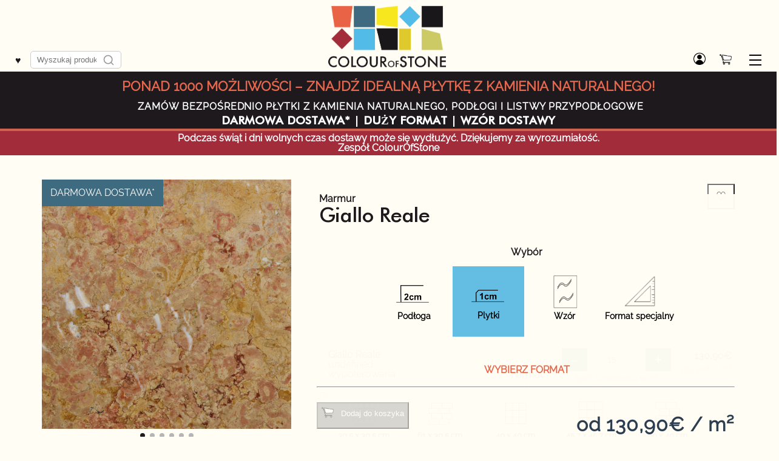

--- FILE ---
content_type: text/html; charset=UTF-8
request_url: https://colourofstone.com/pl/shop/kamienia-naturalnego/plytki/giallo-reale/
body_size: 30359
content:
<!DOCTYPE html> <html lang="pl-PL">
<head>
<meta charset="UTF-8" />

<meta name="viewport" content="width=device-width, initial-scale=1, maximum-scale=1">

<link rel="apple-touch-icon" sizes="57x57" href="/wp-content/themes/cosTheme/favicon/apple-icon-57x57.png">
<link rel="apple-touch-icon" sizes="60x60" href="/wp-content/themes/cosTheme/favicon/apple-icon-60x60.png">
<link rel="apple-touch-icon" sizes="72x72" href="/wp-content/themes/cosTheme/favicon/apple-icon-72x72.png">
<link rel="apple-touch-icon" sizes="76x76" href="/wp-content/themes/cosTheme/favicon/apple-icon-76x76.png">
<link rel="apple-touch-icon" sizes="114x114" href="/wp-content/themes/cosTheme/favicon/apple-icon-114x114.png">
<link rel="apple-touch-icon" sizes="120x120" href="/wp-content/themes/cosTheme/favicon/apple-icon-120x120.png">
<link rel="apple-touch-icon" sizes="144x144" href="/wp-content/themes/cosTheme/favicon/apple-icon-144x144.png">
<link rel="apple-touch-icon" sizes="152x152" href="/wp-content/themes/cosTheme/favicon/apple-icon-152x152.png">
<link rel="apple-touch-icon" sizes="180x180" href="/wp-content/themes/cosTheme/favicon/apple-icon-180x180.png">
<link rel="icon" type="image/png" sizes="192x192"  href="/wp-content/themes/cosTheme/favicon/android-icon-192x192.png">
<link rel="icon" type="image/png" sizes="32x32" href="/wp-content/themes/cosTheme/favicon/favicon-32x32.png">
<link rel="icon" type="image/png" sizes="96x96" href="/wp-content/themes/cosTheme/favicon/favicon-96x96.png">
<link rel="icon" type="image/png" sizes="16x16" href="/wp-content/themes/cosTheme/favicon/favicon-16x16.png">
<link rel="manifest" href="/wp-content/themes/cosTheme/favicon/manifest.json" crossorigin="use-credentials">
<meta name="msapplication-TileColor" content="#FFF0F0">
<meta name="msapplication-TileImage" content="/wp-content/themes/cosTheme/favicon/ms-icon-144x144.png">
<meta name="theme-color" content="#FFF0F0">

<meta name='robots' content='index, follow, max-image-preview:large, max-snippet:-1, max-video-preview:-1' />
	<style>img:is([sizes="auto" i], [sizes^="auto," i]) { contain-intrinsic-size: 3000px 1500px }</style>
	
	<!-- This site is optimized with the Yoast SEO plugin v26.8 - https://yoast.com/product/yoast-seo-wordpress/ -->
	<title>Giallo Reale - Marmur Plytki bezpłatny transport - Colour of Stone</title>
	<meta name="description" content="Giallo Reale wyróżnia się wspaniałą beżową i żółtawą strukturą z czerwonawymi inkluzjami. Giallo Reale doskonale nadaje się do rustykalnych wnętrz. Ten ..." />
	<link rel="canonical" href="https://colourofstone.com/pl/shop/kamienia-naturalnego/plytki/giallo-reale/" />
	<meta property="og:locale" content="pl_PL" />
	<meta property="og:type" content="article" />
	<meta property="og:title" content="Giallo Reale - Marmur Plytki bezpłatny transport - Colour of Stone" />
	<meta property="og:description" content="Giallo Reale wyróżnia się wspaniałą beżową i żółtawą strukturą z czerwonawymi inkluzjami. Giallo Reale doskonale nadaje się do rustykalnych wnętrz. Ten ..." />
	<meta property="og:url" content="https://colourofstone.com/pl/shop/kamienia-naturalnego/plytki/giallo-reale/" />
	<meta property="og:site_name" content="Colour of Stone" />
	<meta property="article:modified_time" content="2023-02-10T20:42:27+00:00" />
	<meta property="og:image" content="https://colourofstone.com/wp-content/uploads/Giallo-Reale-901_1.jpg" />
	<meta property="og:image:width" content="1600" />
	<meta property="og:image:height" content="1600" />
	<meta property="og:image:type" content="image/jpeg" />
	<meta name="twitter:card" content="summary_large_image" />
	<meta name="twitter:label1" content="Szacowany czas czytania" />
	<meta name="twitter:data1" content="1 minuta" />
	<script type="application/ld+json" class="yoast-schema-graph">{"@context":"https://schema.org","@graph":[{"@type":"WebPage","@id":"https://colourofstone.com/pl/shop/kamienia-naturalnego/plytki/giallo-reale/","url":"https://colourofstone.com/pl/shop/kamienia-naturalnego/plytki/giallo-reale/","name":"Giallo Reale - Marmur Plytki bezpłatny transport - Colour of Stone","isPartOf":{"@id":"https://colourofstone.com/pl/#website"},"primaryImageOfPage":{"@id":"https://colourofstone.com/pl/shop/kamienia-naturalnego/plytki/giallo-reale/#primaryimage"},"image":{"@id":"https://colourofstone.com/pl/shop/kamienia-naturalnego/plytki/giallo-reale/#primaryimage"},"thumbnailUrl":"https://colourofstone.com/wp-content/uploads/Giallo-Reale-901_1.jpg","datePublished":"2020-07-07T19:57:53+00:00","dateModified":"2023-02-10T20:42:27+00:00","description":"Giallo Reale wyróżnia się wspaniałą beżową i żółtawą strukturą z czerwonawymi inkluzjami. Giallo Reale doskonale nadaje się do rustykalnych wnętrz. Ten ...","breadcrumb":{"@id":"https://colourofstone.com/pl/shop/kamienia-naturalnego/plytki/giallo-reale/#breadcrumb"},"inLanguage":"pl-PL","potentialAction":[{"@type":"ReadAction","target":["https://colourofstone.com/pl/shop/kamienia-naturalnego/plytki/giallo-reale/"]}]},{"@type":"ImageObject","inLanguage":"pl-PL","@id":"https://colourofstone.com/pl/shop/kamienia-naturalnego/plytki/giallo-reale/#primaryimage","url":"https://colourofstone.com/wp-content/uploads/Giallo-Reale-901_1.jpg","contentUrl":"https://colourofstone.com/wp-content/uploads/Giallo-Reale-901_1.jpg","width":1600,"height":1600,"caption":"Giallo Reale"},{"@type":"BreadcrumbList","@id":"https://colourofstone.com/pl/shop/kamienia-naturalnego/plytki/giallo-reale/#breadcrumb","itemListElement":[{"@type":"ListItem","position":1,"name":"Home","item":"https://colourofstone.com/pl/"},{"@type":"ListItem","position":2,"name":"Shop","item":"https://colourofstone.com/pl/shop/"},{"@type":"ListItem","position":3,"name":"Marmur","item":"https://colourofstone.com/pl/material/marmur/"},{"@type":"ListItem","position":4,"name":"Giallo Reale"}]},{"@type":"WebSite","@id":"https://colourofstone.com/pl/#website","url":"https://colourofstone.com/pl/","name":"Colour of Stone","description":"Fliesen, Haus und Garten Produkte aus Naturstein - Online Shop","publisher":{"@id":"https://colourofstone.com/pl/#organization"},"potentialAction":[{"@type":"SearchAction","target":{"@type":"EntryPoint","urlTemplate":"https://colourofstone.com/pl/?s={search_term_string}"},"query-input":{"@type":"PropertyValueSpecification","valueRequired":true,"valueName":"search_term_string"}}],"inLanguage":"pl-PL"},{"@type":"Organization","@id":"https://colourofstone.com/pl/#organization","name":"Colour of Stone GmbH","url":"https://colourofstone.com/pl/","logo":{"@type":"ImageObject","inLanguage":"pl-PL","@id":"https://colourofstone.com/pl/#/schema/logo/image/","url":"https://colourofstone.com/wp-content/uploads/99FC1526-DF3B-44F1-9816-9278D3194252-scaled.jpeg","contentUrl":"https://colourofstone.com/wp-content/uploads/99FC1526-DF3B-44F1-9816-9278D3194252-scaled.jpeg","width":2125,"height":2560,"caption":"Colour of Stone GmbH"},"image":{"@id":"https://colourofstone.com/pl/#/schema/logo/image/"},"sameAs":["https://www.instagram.com/colourofstone/"]}]}</script>
	<!-- / Yoast SEO plugin. -->


<link rel="alternate" type="application/rss+xml" title="Colour of Stone &raquo; Kanał z wpisami" href="https://colourofstone.com/pl/feed/" />
<script type="text/javascript">
/* <![CDATA[ */
window._wpemojiSettings = {"baseUrl":"https:\/\/s.w.org\/images\/core\/emoji\/16.0.1\/72x72\/","ext":".png","svgUrl":"https:\/\/s.w.org\/images\/core\/emoji\/16.0.1\/svg\/","svgExt":".svg","source":{"concatemoji":"https:\/\/colourofstone.com\/wp-includes\/js\/wp-emoji-release.min.js?ver=6.8.3"}};
/*! This file is auto-generated */
!function(s,n){var o,i,e;function c(e){try{var t={supportTests:e,timestamp:(new Date).valueOf()};sessionStorage.setItem(o,JSON.stringify(t))}catch(e){}}function p(e,t,n){e.clearRect(0,0,e.canvas.width,e.canvas.height),e.fillText(t,0,0);var t=new Uint32Array(e.getImageData(0,0,e.canvas.width,e.canvas.height).data),a=(e.clearRect(0,0,e.canvas.width,e.canvas.height),e.fillText(n,0,0),new Uint32Array(e.getImageData(0,0,e.canvas.width,e.canvas.height).data));return t.every(function(e,t){return e===a[t]})}function u(e,t){e.clearRect(0,0,e.canvas.width,e.canvas.height),e.fillText(t,0,0);for(var n=e.getImageData(16,16,1,1),a=0;a<n.data.length;a++)if(0!==n.data[a])return!1;return!0}function f(e,t,n,a){switch(t){case"flag":return n(e,"\ud83c\udff3\ufe0f\u200d\u26a7\ufe0f","\ud83c\udff3\ufe0f\u200b\u26a7\ufe0f")?!1:!n(e,"\ud83c\udde8\ud83c\uddf6","\ud83c\udde8\u200b\ud83c\uddf6")&&!n(e,"\ud83c\udff4\udb40\udc67\udb40\udc62\udb40\udc65\udb40\udc6e\udb40\udc67\udb40\udc7f","\ud83c\udff4\u200b\udb40\udc67\u200b\udb40\udc62\u200b\udb40\udc65\u200b\udb40\udc6e\u200b\udb40\udc67\u200b\udb40\udc7f");case"emoji":return!a(e,"\ud83e\udedf")}return!1}function g(e,t,n,a){var r="undefined"!=typeof WorkerGlobalScope&&self instanceof WorkerGlobalScope?new OffscreenCanvas(300,150):s.createElement("canvas"),o=r.getContext("2d",{willReadFrequently:!0}),i=(o.textBaseline="top",o.font="600 32px Arial",{});return e.forEach(function(e){i[e]=t(o,e,n,a)}),i}function t(e){var t=s.createElement("script");t.src=e,t.defer=!0,s.head.appendChild(t)}"undefined"!=typeof Promise&&(o="wpEmojiSettingsSupports",i=["flag","emoji"],n.supports={everything:!0,everythingExceptFlag:!0},e=new Promise(function(e){s.addEventListener("DOMContentLoaded",e,{once:!0})}),new Promise(function(t){var n=function(){try{var e=JSON.parse(sessionStorage.getItem(o));if("object"==typeof e&&"number"==typeof e.timestamp&&(new Date).valueOf()<e.timestamp+604800&&"object"==typeof e.supportTests)return e.supportTests}catch(e){}return null}();if(!n){if("undefined"!=typeof Worker&&"undefined"!=typeof OffscreenCanvas&&"undefined"!=typeof URL&&URL.createObjectURL&&"undefined"!=typeof Blob)try{var e="postMessage("+g.toString()+"("+[JSON.stringify(i),f.toString(),p.toString(),u.toString()].join(",")+"));",a=new Blob([e],{type:"text/javascript"}),r=new Worker(URL.createObjectURL(a),{name:"wpTestEmojiSupports"});return void(r.onmessage=function(e){c(n=e.data),r.terminate(),t(n)})}catch(e){}c(n=g(i,f,p,u))}t(n)}).then(function(e){for(var t in e)n.supports[t]=e[t],n.supports.everything=n.supports.everything&&n.supports[t],"flag"!==t&&(n.supports.everythingExceptFlag=n.supports.everythingExceptFlag&&n.supports[t]);n.supports.everythingExceptFlag=n.supports.everythingExceptFlag&&!n.supports.flag,n.DOMReady=!1,n.readyCallback=function(){n.DOMReady=!0}}).then(function(){return e}).then(function(){var e;n.supports.everything||(n.readyCallback(),(e=n.source||{}).concatemoji?t(e.concatemoji):e.wpemoji&&e.twemoji&&(t(e.twemoji),t(e.wpemoji)))}))}((window,document),window._wpemojiSettings);
/* ]]> */
</script>
<link rel='stylesheet' id='font-awesome-css' href='https://colourofstone.com/wp-content/plugins/woocommerce-ajax-filters/berocket/assets/css/font-awesome.min.css?ver=6.8.3' type='text/css' media='all' />
<style id='wp-emoji-styles-inline-css' type='text/css'>

	img.wp-smiley, img.emoji {
		display: inline !important;
		border: none !important;
		box-shadow: none !important;
		height: 1em !important;
		width: 1em !important;
		margin: 0 0.07em !important;
		vertical-align: -0.1em !important;
		background: none !important;
		padding: 0 !important;
	}
</style>
<style id='classic-theme-styles-inline-css' type='text/css'>
/*! This file is auto-generated */
.wp-block-button__link{color:#fff;background-color:#32373c;border-radius:9999px;box-shadow:none;text-decoration:none;padding:calc(.667em + 2px) calc(1.333em + 2px);font-size:1.125em}.wp-block-file__button{background:#32373c;color:#fff;text-decoration:none}
</style>
<link rel='stylesheet' id='block-styles-css-css' href='https://colourofstone.com/wp-content/plugins/alanus-block-styles/block-styles.css?ver=6.8.3' type='text/css' media='all' />
<style id='global-styles-inline-css' type='text/css'>
:root{--wp--preset--aspect-ratio--square: 1;--wp--preset--aspect-ratio--4-3: 4/3;--wp--preset--aspect-ratio--3-4: 3/4;--wp--preset--aspect-ratio--3-2: 3/2;--wp--preset--aspect-ratio--2-3: 2/3;--wp--preset--aspect-ratio--16-9: 16/9;--wp--preset--aspect-ratio--9-16: 9/16;--wp--preset--color--black: #000000;--wp--preset--color--cyan-bluish-gray: #abb8c3;--wp--preset--color--white: #ffffff;--wp--preset--color--pale-pink: #f78da7;--wp--preset--color--vivid-red: #cf2e2e;--wp--preset--color--luminous-vivid-orange: #ff6900;--wp--preset--color--luminous-vivid-amber: #fcb900;--wp--preset--color--light-green-cyan: #7bdcb5;--wp--preset--color--vivid-green-cyan: #00d084;--wp--preset--color--pale-cyan-blue: #8ed1fc;--wp--preset--color--vivid-cyan-blue: #0693e3;--wp--preset--color--vivid-purple: #9b51e0;--wp--preset--gradient--vivid-cyan-blue-to-vivid-purple: linear-gradient(135deg,rgba(6,147,227,1) 0%,rgb(155,81,224) 100%);--wp--preset--gradient--light-green-cyan-to-vivid-green-cyan: linear-gradient(135deg,rgb(122,220,180) 0%,rgb(0,208,130) 100%);--wp--preset--gradient--luminous-vivid-amber-to-luminous-vivid-orange: linear-gradient(135deg,rgba(252,185,0,1) 0%,rgba(255,105,0,1) 100%);--wp--preset--gradient--luminous-vivid-orange-to-vivid-red: linear-gradient(135deg,rgba(255,105,0,1) 0%,rgb(207,46,46) 100%);--wp--preset--gradient--very-light-gray-to-cyan-bluish-gray: linear-gradient(135deg,rgb(238,238,238) 0%,rgb(169,184,195) 100%);--wp--preset--gradient--cool-to-warm-spectrum: linear-gradient(135deg,rgb(74,234,220) 0%,rgb(151,120,209) 20%,rgb(207,42,186) 40%,rgb(238,44,130) 60%,rgb(251,105,98) 80%,rgb(254,248,76) 100%);--wp--preset--gradient--blush-light-purple: linear-gradient(135deg,rgb(255,206,236) 0%,rgb(152,150,240) 100%);--wp--preset--gradient--blush-bordeaux: linear-gradient(135deg,rgb(254,205,165) 0%,rgb(254,45,45) 50%,rgb(107,0,62) 100%);--wp--preset--gradient--luminous-dusk: linear-gradient(135deg,rgb(255,203,112) 0%,rgb(199,81,192) 50%,rgb(65,88,208) 100%);--wp--preset--gradient--pale-ocean: linear-gradient(135deg,rgb(255,245,203) 0%,rgb(182,227,212) 50%,rgb(51,167,181) 100%);--wp--preset--gradient--electric-grass: linear-gradient(135deg,rgb(202,248,128) 0%,rgb(113,206,126) 100%);--wp--preset--gradient--midnight: linear-gradient(135deg,rgb(2,3,129) 0%,rgb(40,116,252) 100%);--wp--preset--font-size--small: 13px;--wp--preset--font-size--medium: 20px;--wp--preset--font-size--large: 36px;--wp--preset--font-size--x-large: 42px;--wp--preset--spacing--20: 0.44rem;--wp--preset--spacing--30: 0.67rem;--wp--preset--spacing--40: 1rem;--wp--preset--spacing--50: 1.5rem;--wp--preset--spacing--60: 2.25rem;--wp--preset--spacing--70: 3.38rem;--wp--preset--spacing--80: 5.06rem;--wp--preset--shadow--natural: 6px 6px 9px rgba(0, 0, 0, 0.2);--wp--preset--shadow--deep: 12px 12px 50px rgba(0, 0, 0, 0.4);--wp--preset--shadow--sharp: 6px 6px 0px rgba(0, 0, 0, 0.2);--wp--preset--shadow--outlined: 6px 6px 0px -3px rgba(255, 255, 255, 1), 6px 6px rgba(0, 0, 0, 1);--wp--preset--shadow--crisp: 6px 6px 0px rgba(0, 0, 0, 1);}:where(.is-layout-flex){gap: 0.5em;}:where(.is-layout-grid){gap: 0.5em;}body .is-layout-flex{display: flex;}.is-layout-flex{flex-wrap: wrap;align-items: center;}.is-layout-flex > :is(*, div){margin: 0;}body .is-layout-grid{display: grid;}.is-layout-grid > :is(*, div){margin: 0;}:where(.wp-block-columns.is-layout-flex){gap: 2em;}:where(.wp-block-columns.is-layout-grid){gap: 2em;}:where(.wp-block-post-template.is-layout-flex){gap: 1.25em;}:where(.wp-block-post-template.is-layout-grid){gap: 1.25em;}.has-black-color{color: var(--wp--preset--color--black) !important;}.has-cyan-bluish-gray-color{color: var(--wp--preset--color--cyan-bluish-gray) !important;}.has-white-color{color: var(--wp--preset--color--white) !important;}.has-pale-pink-color{color: var(--wp--preset--color--pale-pink) !important;}.has-vivid-red-color{color: var(--wp--preset--color--vivid-red) !important;}.has-luminous-vivid-orange-color{color: var(--wp--preset--color--luminous-vivid-orange) !important;}.has-luminous-vivid-amber-color{color: var(--wp--preset--color--luminous-vivid-amber) !important;}.has-light-green-cyan-color{color: var(--wp--preset--color--light-green-cyan) !important;}.has-vivid-green-cyan-color{color: var(--wp--preset--color--vivid-green-cyan) !important;}.has-pale-cyan-blue-color{color: var(--wp--preset--color--pale-cyan-blue) !important;}.has-vivid-cyan-blue-color{color: var(--wp--preset--color--vivid-cyan-blue) !important;}.has-vivid-purple-color{color: var(--wp--preset--color--vivid-purple) !important;}.has-black-background-color{background-color: var(--wp--preset--color--black) !important;}.has-cyan-bluish-gray-background-color{background-color: var(--wp--preset--color--cyan-bluish-gray) !important;}.has-white-background-color{background-color: var(--wp--preset--color--white) !important;}.has-pale-pink-background-color{background-color: var(--wp--preset--color--pale-pink) !important;}.has-vivid-red-background-color{background-color: var(--wp--preset--color--vivid-red) !important;}.has-luminous-vivid-orange-background-color{background-color: var(--wp--preset--color--luminous-vivid-orange) !important;}.has-luminous-vivid-amber-background-color{background-color: var(--wp--preset--color--luminous-vivid-amber) !important;}.has-light-green-cyan-background-color{background-color: var(--wp--preset--color--light-green-cyan) !important;}.has-vivid-green-cyan-background-color{background-color: var(--wp--preset--color--vivid-green-cyan) !important;}.has-pale-cyan-blue-background-color{background-color: var(--wp--preset--color--pale-cyan-blue) !important;}.has-vivid-cyan-blue-background-color{background-color: var(--wp--preset--color--vivid-cyan-blue) !important;}.has-vivid-purple-background-color{background-color: var(--wp--preset--color--vivid-purple) !important;}.has-black-border-color{border-color: var(--wp--preset--color--black) !important;}.has-cyan-bluish-gray-border-color{border-color: var(--wp--preset--color--cyan-bluish-gray) !important;}.has-white-border-color{border-color: var(--wp--preset--color--white) !important;}.has-pale-pink-border-color{border-color: var(--wp--preset--color--pale-pink) !important;}.has-vivid-red-border-color{border-color: var(--wp--preset--color--vivid-red) !important;}.has-luminous-vivid-orange-border-color{border-color: var(--wp--preset--color--luminous-vivid-orange) !important;}.has-luminous-vivid-amber-border-color{border-color: var(--wp--preset--color--luminous-vivid-amber) !important;}.has-light-green-cyan-border-color{border-color: var(--wp--preset--color--light-green-cyan) !important;}.has-vivid-green-cyan-border-color{border-color: var(--wp--preset--color--vivid-green-cyan) !important;}.has-pale-cyan-blue-border-color{border-color: var(--wp--preset--color--pale-cyan-blue) !important;}.has-vivid-cyan-blue-border-color{border-color: var(--wp--preset--color--vivid-cyan-blue) !important;}.has-vivid-purple-border-color{border-color: var(--wp--preset--color--vivid-purple) !important;}.has-vivid-cyan-blue-to-vivid-purple-gradient-background{background: var(--wp--preset--gradient--vivid-cyan-blue-to-vivid-purple) !important;}.has-light-green-cyan-to-vivid-green-cyan-gradient-background{background: var(--wp--preset--gradient--light-green-cyan-to-vivid-green-cyan) !important;}.has-luminous-vivid-amber-to-luminous-vivid-orange-gradient-background{background: var(--wp--preset--gradient--luminous-vivid-amber-to-luminous-vivid-orange) !important;}.has-luminous-vivid-orange-to-vivid-red-gradient-background{background: var(--wp--preset--gradient--luminous-vivid-orange-to-vivid-red) !important;}.has-very-light-gray-to-cyan-bluish-gray-gradient-background{background: var(--wp--preset--gradient--very-light-gray-to-cyan-bluish-gray) !important;}.has-cool-to-warm-spectrum-gradient-background{background: var(--wp--preset--gradient--cool-to-warm-spectrum) !important;}.has-blush-light-purple-gradient-background{background: var(--wp--preset--gradient--blush-light-purple) !important;}.has-blush-bordeaux-gradient-background{background: var(--wp--preset--gradient--blush-bordeaux) !important;}.has-luminous-dusk-gradient-background{background: var(--wp--preset--gradient--luminous-dusk) !important;}.has-pale-ocean-gradient-background{background: var(--wp--preset--gradient--pale-ocean) !important;}.has-electric-grass-gradient-background{background: var(--wp--preset--gradient--electric-grass) !important;}.has-midnight-gradient-background{background: var(--wp--preset--gradient--midnight) !important;}.has-small-font-size{font-size: var(--wp--preset--font-size--small) !important;}.has-medium-font-size{font-size: var(--wp--preset--font-size--medium) !important;}.has-large-font-size{font-size: var(--wp--preset--font-size--large) !important;}.has-x-large-font-size{font-size: var(--wp--preset--font-size--x-large) !important;}
:where(.wp-block-post-template.is-layout-flex){gap: 1.25em;}:where(.wp-block-post-template.is-layout-grid){gap: 1.25em;}
:where(.wp-block-columns.is-layout-flex){gap: 2em;}:where(.wp-block-columns.is-layout-grid){gap: 2em;}
:root :where(.wp-block-pullquote){font-size: 1.5em;line-height: 1.6;}
</style>
<link rel='stylesheet' id='wcml-dropdown-0-css' href='//colourofstone.com/wp-content/plugins/woocommerce-multilingual/templates/currency-switchers/legacy-dropdown/style.css?ver=5.4.5' type='text/css' media='all' />
<link rel='stylesheet' id='woocommerce-layout-css' href='https://colourofstone.com/wp-content/plugins/woocommerce/assets/css/woocommerce-layout.css?ver=9.9.6' type='text/css' media='all' />
<link rel='stylesheet' id='woocommerce-smallscreen-css' href='https://colourofstone.com/wp-content/plugins/woocommerce/assets/css/woocommerce-smallscreen.css?ver=9.9.6' type='text/css' media='only screen and (max-width: 768px)' />
<link rel='stylesheet' id='woocommerce-general-css' href='https://colourofstone.com/wp-content/plugins/woocommerce/assets/css/woocommerce.css?ver=9.9.6' type='text/css' media='all' />
<style id='woocommerce-inline-inline-css' type='text/css'>
.woocommerce form .form-row .required { visibility: visible; }
.woocommerce form .form-row .required { visibility: visible; }
</style>
<link rel='stylesheet' id='wpml-legacy-horizontal-list-0-css' href='https://colourofstone.com/wp-content/plugins/sitepress-multilingual-cms/templates/language-switchers/legacy-list-horizontal/style.min.css?ver=1' type='text/css' media='all' />
<style id='wpml-legacy-horizontal-list-0-inline-css' type='text/css'>
.wpml-ls-statics-footer a, .wpml-ls-statics-footer .wpml-ls-sub-menu a, .wpml-ls-statics-footer .wpml-ls-sub-menu a:link, .wpml-ls-statics-footer li:not(.wpml-ls-current-language) .wpml-ls-link, .wpml-ls-statics-footer li:not(.wpml-ls-current-language) .wpml-ls-link:link {color:#444444;background-color:#ffffff;}.wpml-ls-statics-footer .wpml-ls-sub-menu a:hover,.wpml-ls-statics-footer .wpml-ls-sub-menu a:focus, .wpml-ls-statics-footer .wpml-ls-sub-menu a:link:hover, .wpml-ls-statics-footer .wpml-ls-sub-menu a:link:focus {color:#000000;background-color:#eeeeee;}.wpml-ls-statics-footer .wpml-ls-current-language > a {color:#444444;background-color:#ffffff;}.wpml-ls-statics-footer .wpml-ls-current-language:hover>a, .wpml-ls-statics-footer .wpml-ls-current-language>a:focus {color:#000000;background-color:#eeeeee;}
</style>
<link rel='stylesheet' id='wpml-menu-item-0-css' href='https://colourofstone.com/wp-content/plugins/sitepress-multilingual-cms/templates/language-switchers/menu-item/style.min.css?ver=1' type='text/css' media='all' />
<link rel='stylesheet' id='select2-css' href='https://colourofstone.com/wp-content/plugins/woocommerce-ajax-filters/assets/frontend/css/select2.min.css?ver=6.8.3' type='text/css' media='all' />
<link rel='stylesheet' id='b2bking_main_style-css' href='https://colourofstone.com/wp-content/plugins/b2bking_4_9_50/public/../includes/assets/css/style.min.css?ver=v5.3.40' type='text/css' media='all' />
<link rel='stylesheet' id='alg-wc-wish-list-css' href='https://colourofstone.com/wp-content/plugins/wish-list-for-woocommerce/assets/css/alg-wc-wish-list.min.css?ver=250715-43549' type='text/css' media='all' />
<link rel='stylesheet' id='alg-wc-wish-list-izitoast-css' href='https://colourofstone.com/wp-content/plugins/wish-list-for-woocommerce/assets/vendor/izitoast/css/iziToast.min.css?ver=250715-43549' type='text/css' media='all' />
<link rel='stylesheet' id='woobt-frontend-css' href='https://colourofstone.com/wp-content/plugins/woo-bought-together-premium/assets/css/frontend.css?ver=6.8.3' type='text/css' media='all' />
<link rel='stylesheet' id='woopq-frontend-css' href='https://colourofstone.com/wp-content/plugins/wpc-product-quantity/assets/css/frontend.css?ver=6.8.3' type='text/css' media='all' />
<link rel='stylesheet' id='brands-styles-css' href='https://colourofstone.com/wp-content/plugins/woocommerce/assets/css/brands.css?ver=9.9.6' type='text/css' media='all' />
<link rel='stylesheet' id='cosTheme-style-css' href='https://colourofstone.com/wp-content/themes/cosTheme/style.css?ver=2021.208' type='text/css' media='all' />
<link rel='stylesheet' id='cosTheme-post-style-css' href='https://colourofstone.com/wp-content/plugins/alanus-posts/public/css/flex-posts.css?ver=2021.208' type='text/css' media='all' />
<link rel='stylesheet' id='echoecho-magicscroll-style-css' href='https://colourofstone.com/wp-content/themes/cosTheme/js/magicscroll.css?ver=2021.208' type='text/css' media='all' />
<link rel='stylesheet' id='cosTheme-dics-style-css' href='https://colourofstone.com/wp-content/themes/cosTheme/js/dics.min.css?ver=2021.208' type='text/css' media='all' />
<script type="text/javascript" src="https://colourofstone.com/wp-includes/js/jquery/jquery.min.js?ver=3.7.1" id="jquery-core-js"></script>
<script type="text/javascript" defer='defer' src="https://colourofstone.com/wp-includes/js/jquery/jquery-migrate.min.js?ver=3.4.1" id="jquery-migrate-js"></script>
<script type="text/javascript" id="wpml-cookie-js-extra">
/* <![CDATA[ */
var wpml_cookies = {"wp-wpml_current_language":{"value":"pl","expires":1,"path":"\/"}};
var wpml_cookies = {"wp-wpml_current_language":{"value":"pl","expires":1,"path":"\/"}};
/* ]]> */
</script>
<script type="text/javascript" defer='defer' src="https://colourofstone.com/wp-content/plugins/sitepress-multilingual-cms/res/js/cookies/language-cookie.js?ver=476000" id="wpml-cookie-js" defer="defer" data-wp-strategy="defer"></script>
<script type="text/javascript" defer='defer' src="https://colourofstone.com/wp-content/plugins/woocommerce/assets/js/jquery-blockui/jquery.blockUI.min.js?ver=2.7.0-wc.9.9.6" id="jquery-blockui-js" defer="defer" data-wp-strategy="defer"></script>
<script type="text/javascript" id="wc-add-to-cart-js-extra">
/* <![CDATA[ */
var wc_add_to_cart_params = {"ajax_url":"\/wp-admin\/admin-ajax.php?lang=pl","wc_ajax_url":"\/pl\/?wc-ajax=%%endpoint%%","i18n_view_cart":"Zobacz koszyk","cart_url":"https:\/\/colourofstone.com\/pl\/wozek-sklepowy\/","is_cart":"","cart_redirect_after_add":"no"};
/* ]]> */
</script>
<script type="text/javascript" defer='defer' src="https://colourofstone.com/wp-content/plugins/woocommerce/assets/js/frontend/add-to-cart.min.js?ver=9.9.6" id="wc-add-to-cart-js" defer="defer" data-wp-strategy="defer"></script>
<script type="text/javascript" id="wc-single-product-js-extra">
/* <![CDATA[ */
var wc_single_product_params = {"i18n_required_rating_text":"Prosz\u0119 wybra\u0107 ocen\u0119","i18n_rating_options":["1 z 5 gwiazdek","2 z 5 gwiazdek","3 z 5 gwiazdek","4 z 5 gwiazdek","5 z 5 gwiazdek"],"i18n_product_gallery_trigger_text":"Wy\u015bwietl pe\u0142noekranow\u0105 galeri\u0119 obrazk\u00f3w","review_rating_required":"yes","flexslider":{"rtl":false,"animation":"slide","smoothHeight":true,"directionNav":false,"controlNav":"thumbnails","slideshow":false,"animationSpeed":500,"animationLoop":false,"allowOneSlide":false},"zoom_enabled":"","zoom_options":[],"photoswipe_enabled":"","photoswipe_options":{"shareEl":false,"closeOnScroll":false,"history":false,"hideAnimationDuration":0,"showAnimationDuration":0},"flexslider_enabled":""};
/* ]]> */
</script>
<script type="text/javascript" defer='defer' src="https://colourofstone.com/wp-content/plugins/woocommerce/assets/js/frontend/single-product.min.js?ver=9.9.6" id="wc-single-product-js" defer="defer" data-wp-strategy="defer"></script>
<script type="text/javascript" defer='defer' src="https://colourofstone.com/wp-content/plugins/woocommerce/assets/js/js-cookie/js.cookie.min.js?ver=2.1.4-wc.9.9.6" id="js-cookie-js" defer="defer" data-wp-strategy="defer"></script>
<script type="text/javascript" id="woocommerce-js-extra">
/* <![CDATA[ */
var woocommerce_params = {"ajax_url":"\/wp-admin\/admin-ajax.php?lang=pl","wc_ajax_url":"\/pl\/?wc-ajax=%%endpoint%%","i18n_password_show":"Poka\u017c has\u0142o","i18n_password_hide":"Ukryj has\u0142o"};
/* ]]> */
</script>
<script type="text/javascript" defer='defer' src="https://colourofstone.com/wp-content/plugins/woocommerce/assets/js/frontend/woocommerce.min.js?ver=9.9.6" id="woocommerce-js" defer="defer" data-wp-strategy="defer"></script>
<script type="text/javascript" defer='defer' src="https://colourofstone.com/wp-content/plugins/woocommerce/assets/js/selectWoo/selectWoo.full.min.js?ver=1.0.9-wc.9.9.6" id="selectWoo-js" defer="defer" data-wp-strategy="defer"></script>
<script type="text/javascript" id="wc-country-select-js-extra">
/* <![CDATA[ */
var wc_country_select_params = {"countries":"{\"BE\":[],\"BG\":{\"BG-01\":\"B\\u0142agojewgrad\",\"BG-02\":\"Burgas\",\"BG-08\":\"Dobricz\",\"BG-07\":\"Gabrowo\",\"BG-26\":\"Haskowo\",\"BG-09\":\"Kardzhali\",\"BG-10\":\"Kyustendil\",\"BG-11\":\"\\u0141owecz\",\"BG-12\":\"Montana\",\"BG-13\":\"Pazard\\u017cik\",\"BG-14\":\"Pernik\",\"BG-15\":\"Plewen\",\"BG-16\":\"P\\u0142owdiw\",\"BG-17\":\"Razgrad\",\"BG-18\":\"Ruse\",\"BG-27\":\"Szumen\",\"BG-19\":\"Silistra\",\"BG-20\":\"Sliwen\",\"BG-21\":\"Smolan\",\"BG-23\":\"Obw\\u00f3d sofijski\",\"BG-22\":\"Sofia\",\"BG-24\":\"Stara Zagora\",\"BG-25\":\"Tyrgowiszte\",\"BG-03\":\"Warna\",\"BG-04\":\"Wielkie Tyrnowo\",\"BG-05\":\"Widy\\u0144\",\"BG-06\":\"Wraca\",\"BG-28\":\"Jambo\\u0142\"},\"DE\":{\"DE-BW\":\"Badenia-Wirtembergia\",\"DE-BY\":\"Bawaria\",\"DE-BE\":\"Berlin\",\"DE-BB\":\"Brandenburgia\",\"DE-HB\":\"Brema\",\"DE-HH\":\"Hamburg\",\"DE-HE\":\"Hesja\",\"DE-MV\":\"Meklemburgia-Pomorze Przednie\",\"DE-NI\":\"Dolna Saksonia\",\"DE-NW\":\"Nadrenia P\\u00f3\\u0142nocna-Westfalia\",\"DE-RP\":\"Nadrenia-Palatynat\",\"DE-SL\":\"Saara\",\"DE-SN\":\"Saksonia\",\"DE-ST\":\"Saksonia-Anhalt\",\"DE-SH\":\"Szlezwik-Holsztyn\",\"DE-TH\":\"Turyngia\"},\"DK\":[],\"EE\":[],\"FI\":[],\"FR\":[],\"GR\":{\"I\":\"Attyka\",\"A\":\"Wschodnia Macedonia i Tracja\",\"B\":\"\\u015arodkowa Macedonia\",\"C\":\"Zachodnia Macedonia\",\"D\":\"Epir\",\"E\":\"Tesalia\",\"F\":\"Wyspy Jo\\u0144skie\",\"G\":\"Grecja Zachodnia\",\"H\":\"Grecja \\u015arodkowa\",\"J\":\"Peloponez\",\"K\":\"P\\u00f3\\u0142nocne Wyspy Egejskie\",\"L\":\"Po\\u0142udniowe Wyspy Egejskie\",\"M\":\"Kreta\"},\"IE\":{\"CW\":\"Carlow\",\"CN\":\"Cavan\",\"CE\":\"Clare\",\"CO\":\"Cork\",\"DL\":\"Donegal\",\"D\":\"Dublin\",\"G\":\"Galway\",\"KY\":\"Kerry\",\"KE\":\"Kildare\",\"KK\":\"Kilkenny\",\"LS\":\"Laois\",\"LM\":\"Leitrim\",\"LK\":\"Limerick\",\"LD\":\"Longford\",\"LH\":\"Louth\",\"MO\":\"Mayo\",\"MH\":\"Meath\",\"MN\":\"Monaghan\",\"OY\":\"Offaly\",\"RN\":\"Roscommon\",\"SO\":\"Sligo\",\"TA\":\"Tipperary\",\"WD\":\"Waterford\",\"WH\":\"Westmeath\",\"WX\":\"Wexford\",\"WW\":\"Wicklow\"},\"IT\":{\"AG\":\"Agrigento\",\"AL\":\"Alessandria\",\"AN\":\"Ancona\",\"AO\":\"Aosta\",\"AR\":\"Arezzo\",\"AP\":\"Ascoli Piceno\",\"AT\":\"Asti\",\"AV\":\"Avellino\",\"BA\":\"Bari\",\"BT\":\"Barletta-Andria-Trani\",\"BL\":\"Belluno\",\"BN\":\"Benevento\",\"BG\":\"Bergamo\",\"BI\":\"Biella\",\"BO\":\"Bolonia\",\"BZ\":\"Bolzano\",\"BS\":\"Brescia\",\"BR\":\"Brindisi\",\"CA\":\"Cagliari\",\"CL\":\"Caltanissetta\",\"CB\":\"Campobasso\",\"CE\":\"Caserta\",\"CT\":\"Catania\",\"CZ\":\"Catanzaro\",\"CH\":\"Chieti\",\"CO\":\"Como\",\"CS\":\"Cosenza\",\"CR\":\"Cremona\",\"KR\":\"Crotone\",\"CN\":\"Cuneo\",\"EN\":\"Enna\",\"FM\":\"Fermo\",\"FE\":\"Ferrara\",\"FI\":\"Florencja\",\"FG\":\"Foggia\",\"FC\":\"Forl\\u00ec-Cesena\",\"FR\":\"Frosinone\",\"GE\":\"Genua\",\"GO\":\"Gorizia\",\"GR\":\"Grosseto\",\"IM\":\"Imperia\",\"IS\":\"Isernia\",\"SP\":\"La Spezia\",\"AQ\":\"L'Aquila\",\"LT\":\"Latina\",\"LE\":\"Lecce\",\"LC\":\"Lecco\",\"LI\":\"Livorno\",\"LO\":\"Lodi\",\"LU\":\"Lucca\",\"MC\":\"Macerata\",\"MN\":\"Mantova\",\"MS\":\"Massa-Carrara\",\"MT\":\"Matera\",\"ME\":\"Messina\",\"MI\":\"Milan\",\"MO\":\"Modena\",\"MB\":\"Prowincja Monza i Brianza\",\"NA\":\"Neapol\",\"NO\":\"Novara\",\"NU\":\"Nuoro\",\"OR\":\"Oristano\",\"PD\":\"Padwa\",\"PA\":\"Palermo\",\"PR\":\"Parma\",\"PV\":\"Pavia\",\"PG\":\"Perugia\",\"PU\":\"Pesaro e Urbino\",\"PE\":\"Pescara\",\"PC\":\"Piacenza\",\"PI\":\"Piza\",\"PT\":\"Pistoia\",\"PN\":\"Pordenone\",\"PZ\":\"Potenza\",\"PO\":\"Prato\",\"RG\":\"Ragusa\",\"RA\":\"Ravenna\",\"RC\":\"Reggio Calabria\",\"RE\":\"Reggio nell'Emilia\",\"RI\":\"Rieti\",\"RN\":\"Rimini\",\"RM\":\"Rzym\",\"RO\":\"Rovigo\",\"SA\":\"Salerno\",\"SS\":\"Sassari\",\"SV\":\"Savona\",\"SI\":\"Siena\",\"SR\":\"Syrakuzy\",\"SO\":\"Sondrio\",\"SU\":\"Sud Sardegna\",\"TA\":\"Taranto\",\"TE\":\"Teramo\",\"TR\":\"Terni\",\"TO\":\"Torino\",\"TP\":\"Trapani\",\"TN\":\"Trento\",\"TV\":\"Treviso\",\"TS\":\"Triest\",\"UD\":\"Udine\",\"VA\":\"Varese\",\"VE\":\"Wenecja\",\"VB\":\"Verbano-Cusio-Ossola\",\"VC\":\"Vercelli\",\"VR\":\"Werona\",\"VV\":\"Vibo Valentia\",\"VI\":\"Vicenza\",\"VT\":\"Viterbo\"},\"HR\":{\"HR-01\":\"Hrabstwo Zagrzeb\",\"HR-02\":\"Powiat Krapina-Zagorje\",\"HR-03\":\"Powiat Sisak-Moslavina\",\"HR-04\":\"Hrabstwo Karlovac\",\"HR-05\":\"Hrabstwo Vara\\u017edin\",\"HR-06\":\"Powiat Koprivnica-Kri\\u017eevci\",\"HR-07\":\"Powiat Bjelovar-Bilogora\",\"HR-08\":\"Hrabstwo Primorje-Gorski Kotar\",\"HR-09\":\"Powiat Lika-Senj\",\"HR-10\":\"Powiat Virovitica-Podravina\",\"HR-11\":\"Powiat Po\\u017eega-Slavonia\",\"HR-12\":\"Hrabstwo Brod-Posavina\",\"HR-13\":\"Hrabstwo Zadar\",\"HR-14\":\"Powiat Osijek-Baranja\",\"HR-15\":\"Powiat \\u0160ibenik-Knin\",\"HR-16\":\"Okr\\u0119g Vukovar-Srijem\",\"HR-17\":\"Hrabstwo Split-Dalmacja\",\"HR-18\":\"Hrabstwo Istria\",\"HR-19\":\"Okr\\u0119g Dubrownik-Neretwa\",\"HR-20\":\"Hrabstwo Me\\u0111imurje\",\"HR-21\":\"Miasto Zagrzeb\"},\"LI\":[],\"LU\":[],\"NL\":[],\"NO\":[],\"PL\":[],\"PT\":[],\"RO\":{\"AB\":\"Alba\",\"AR\":\"Arad\",\"AG\":\"Arge\\u0219\",\"BC\":\"Bac\\u0103u\",\"BH\":\"Bihor\",\"BN\":\"Bistri\\u021ba-N\\u0103s\\u0103ud\",\"BT\":\"Boto\\u0219ani\",\"BR\":\"Br\\u0103ila\",\"BV\":\"Bra\\u0219ov\",\"B\":\"Bucure\\u0219ti\",\"BZ\":\"Buz\\u0103u\",\"CL\":\"C\\u0103l\\u0103ra\\u0219i\",\"CS\":\"Cara\\u0219-Severin\",\"CJ\":\"Cluj\",\"CT\":\"Constan\\u021ba\",\"CV\":\"Covasna\",\"DB\":\"D\\u00e2mbovi\\u021ba\",\"DJ\":\"Dolj\",\"GL\":\"Gala\\u021bi\",\"GR\":\"Giurgiu\",\"GJ\":\"Gorj\",\"HR\":\"Harghita\",\"HD\":\"Hunedoara\",\"IL\":\"Ialomi\\u021ba\",\"IS\":\"Ia\\u0219i\",\"IF\":\"Ilfov\",\"MM\":\"Maramure\\u0219\",\"MH\":\"Mehedin\\u021bi\",\"MS\":\"Mure\\u0219\",\"NT\":\"Neam\\u021b\",\"OT\":\"Olt\",\"PH\":\"Prahova\",\"SJ\":\"S\\u0103laj\",\"SM\":\"Satu Mare\",\"SB\":\"Sibiu\",\"SV\":\"Suceava\",\"TR\":\"Teleorman\",\"TM\":\"Timi\\u0219\",\"TL\":\"Tulcea\",\"VL\":\"V\\u00e2lcea\",\"VS\":\"Vaslui\",\"VN\":\"Vrancea\"},\"SE\":[],\"CH\":{\"AG\":\"Aargau\",\"AR\":\"Appenzell Ausserrhoden\",\"AI\":\"Appenzell Innerrhoden\",\"BL\":\"Basel-Landschaft\",\"BS\":\"Basel-Stadt\",\"BE\":\"Bern\",\"FR\":\"Fribourg\",\"GE\":\"Geneva\",\"GL\":\"Glarus\",\"GR\":\"Graub\\u00fcnden\",\"JU\":\"Jura\",\"LU\":\"Luzern\",\"NE\":\"Neuch\\u00e2tel\",\"NW\":\"Nidwalden\",\"OW\":\"Obwalden\",\"SH\":\"Schaffhausen\",\"SZ\":\"Schwyz\",\"SO\":\"Solothurn\",\"SG\":\"St. Gallen\",\"TG\":\"Thurgau\",\"TI\":\"Ticino\",\"UR\":\"Uri\",\"VS\":\"Valais\",\"VD\":\"Vaud\",\"ZG\":\"Zug\",\"ZH\":\"Z\\u00fcrich\"},\"SK\":[],\"SI\":[],\"ES\":{\"C\":\"A Coru\\u00f1a\",\"VI\":\"Araba\\\/\\u00c1lava\",\"AB\":\"Albacete\",\"A\":\"Alicante\",\"AL\":\"Almer\\u00eda\",\"O\":\"Asturias\",\"AV\":\"\\u00c1vila\",\"BA\":\"Badajoz\",\"PM\":\"Baleares\",\"B\":\"Barcelona\",\"BU\":\"Burgos\",\"CC\":\"C\\u00e1ceres\",\"CA\":\"C\\u00e1diz\",\"S\":\"Kantabria\",\"CS\":\"Castell\\u00f3n\",\"CE\":\"Ceuta\",\"CR\":\"Ciudad Real\",\"CO\":\"C\\u00f3rdoba\",\"CU\":\"Cuenca\",\"GI\":\"Girona\",\"GR\":\"Granada\",\"GU\":\"Guadalajara\",\"SS\":\"Gipuzkoa\",\"H\":\"Huelva\",\"HU\":\"Huesca\",\"J\":\"Ja\\u00e9n\",\"LO\":\"La Rioja\",\"GC\":\"Las Palmas\",\"LE\":\"Le\\u00f3n\",\"L\":\"Lleida\",\"LU\":\"Lugo\",\"M\":\"Madrid\",\"MA\":\"M\\u00e1laga\",\"ML\":\"Melilla\",\"MU\":\"Murcia\",\"NA\":\"Navarra\",\"OR\":\"Ourense\",\"P\":\"Palencia\",\"PO\":\"Pontevedra\",\"SA\":\"Salamanca\",\"TF\":\"Santa Cruz de Tenerife\",\"SG\":\"Segovia\",\"SE\":\"Sevilla\",\"SO\":\"Soria\",\"T\":\"Tarragona\",\"TE\":\"Teruel\",\"TO\":\"Toledo\",\"V\":\"Valencia\",\"VA\":\"Valladolid\",\"BI\":\"Biscay\",\"ZA\":\"Zamora\",\"Z\":\"Saragossa\"},\"CZ\":[],\"HU\":{\"BK\":\"B\\u00e1cs-Kiskun\",\"BE\":\"B\\u00e9k\\u00e9s\",\"BA\":\"Baranya\",\"BZ\":\"Borsod-Aba\\u00faj-Zempl\\u00e9n\",\"BU\":\"Budapeszt\",\"CS\":\"Csongr\\u00e1d-Csan\\u00e1d\",\"FE\":\"Fej\\u00e9r\",\"GS\":\"Gy\\u0151r-Moson-Sopron\",\"HB\":\"Hajd\\u00fa-Bihar\",\"HE\":\"Heves\",\"JN\":\"J\\u00e1sz-Nagykun-Szolnok\",\"KE\":\"Kom\\u00e1rom-Esztergom\",\"NO\":\"N\\u00f3gr\\u00e1d\",\"PE\":\"Pest\",\"SO\":\"Somogy\",\"SZ\":\"Szabolcs-Szatm\\u00e1r-Bereg\",\"TO\":\"Tolna\",\"VA\":\"Vas\",\"VE\":\"Veszpr\\u00e9m\",\"ZA\":\"Zala\"},\"US\":{\"AL\":\"Alabama\",\"AK\":\"Alaska\",\"AZ\":\"Arizona\",\"AR\":\"Arkansas\",\"CA\":\"Kalifornia\",\"CO\":\"Kolorado\",\"CT\":\"Connecticut\",\"DE\":\"Delaware\",\"DC\":\"Dystrykt Kolumbii\",\"FL\":\"Floryda\",\"GA\":\"Georgia\",\"HI\":\"Hawaje\",\"ID\":\"Idaho\",\"IL\":\"Illinois\",\"IN\":\"Indiana\",\"IA\":\"Iowa\",\"KS\":\"Kansas\",\"KY\":\"Kentucky\",\"LA\":\"Luizjana\",\"ME\":\"Maine\",\"MD\":\"Maryland\",\"MA\":\"Massachusetts\",\"MI\":\"Michigan\",\"MN\":\"Minnesota\",\"MS\":\"Mississippi\",\"MO\":\"Missouri\",\"MT\":\"Montana\",\"NE\":\"Nebraska\",\"NV\":\"Nevada\",\"NH\":\"New Hampshire\",\"NJ\":\"New Jersey\",\"NM\":\"Nowy Meksyk\",\"NY\":\"Nowy Jork\",\"NC\":\"Karolina P\\u00f3\\u0142nocna\",\"ND\":\"Dakota P\\u00f3\\u0142nocna\",\"OH\":\"Ohio\",\"OK\":\"Oklahoma\",\"OR\":\"Oregon\",\"PA\":\"Pennsylvania\",\"RI\":\"Rhode Island\",\"SC\":\"Karolina Po\\u0142udniowa\",\"SD\":\"Dakota Po\\u0142udniowa\",\"TN\":\"Tennessee\",\"TX\":\"Teksas\",\"UT\":\"Utah\",\"VT\":\"Vermont\",\"VA\":\"Wirginia\",\"WA\":\"Waszyngton\",\"WV\":\"Wirginia Zachodnia\",\"WI\":\"Wisconsin\",\"WY\":\"Wyoming\",\"AA\":\"Armed Forces (AA)\",\"AE\":\"Armed Forces (AE)\",\"AP\":\"Armed Forces (AP)\"},\"AT\":[]}","i18n_select_state_text":"Wybierz opcj\u0119\u2026","i18n_no_matches":"Brak pasuj\u0105cych wynik\u00f3w","i18n_ajax_error":"Wczytywanie zako\u0144czone niepowodzeniem","i18n_input_too_short_1":"Wpisz 1 lub wi\u0119cej znak\u00f3w","i18n_input_too_short_n":"Wpisz %qty% lub wi\u0119cej znak\u00f3w","i18n_input_too_long_1":"Prosz\u0119 usun\u0105\u0107 jeden znak","i18n_input_too_long_n":"Usu\u0144 %qty% znak\u00f3w","i18n_selection_too_long_1":"Mo\u017cna wybra\u0107 tylko jeden element","i18n_selection_too_long_n":"Mo\u017cesz wybra\u0107 tylko %qty% rzeczy","i18n_load_more":"Trwa wczytywanie wynik\u00f3w\u2026","i18n_searching":"Szukam\u2026"};
/* ]]> */
</script>
<script type="text/javascript" defer='defer' src="https://colourofstone.com/wp-content/plugins/woocommerce/assets/js/frontend/country-select.min.js?ver=9.9.6" id="wc-country-select-js" defer="defer" data-wp-strategy="defer"></script>
<script type="text/javascript" id="zxcvbn-async-js-extra">
/* <![CDATA[ */
var _zxcvbnSettings = {"src":"https:\/\/colourofstone.com\/wp-includes\/js\/zxcvbn.min.js"};
/* ]]> */
</script>
<script type="text/javascript" defer='defer' src="https://colourofstone.com/wp-includes/js/zxcvbn-async.min.js?ver=1.0" id="zxcvbn-async-js"></script>
<script type="text/javascript" defer='defer' src="https://colourofstone.com/wp-includes/js/dist/hooks.min.js?ver=4d63a3d491d11ffd8ac6" id="wp-hooks-js"></script>
<script type="text/javascript" defer='defer' src="https://colourofstone.com/wp-includes/js/dist/i18n.min.js?ver=5e580eb46a90c2b997e6" id="wp-i18n-js"></script>
<script type="text/javascript" id="wp-i18n-js-after">
/* <![CDATA[ */
wp.i18n.setLocaleData( { 'text direction\u0004ltr': [ 'ltr' ] } );
/* ]]> */
</script>
<script type="text/javascript" id="password-strength-meter-js-extra">
/* <![CDATA[ */
var pwsL10n = {"unknown":"Nieznana si\u0142a has\u0142a","short":"Bardzo s\u0142abe","bad":"S\u0142abe","good":"\u015arednie","strong":"Silne","mismatch":"Niezgodno\u015b\u0107 hase\u0142"};
/* ]]> */
</script>
<script type="text/javascript" id="password-strength-meter-js-translations">
/* <![CDATA[ */
( function( domain, translations ) {
	var localeData = translations.locale_data[ domain ] || translations.locale_data.messages;
	localeData[""].domain = domain;
	wp.i18n.setLocaleData( localeData, domain );
} )( "default", {"translation-revision-date":"2025-11-19 09:37:43+0000","generator":"GlotPress\/4.0.3","domain":"messages","locale_data":{"messages":{"":{"domain":"messages","plural-forms":"nplurals=3; plural=(n == 1) ? 0 : ((n % 10 >= 2 && n % 10 <= 4 && (n % 100 < 12 || n % 100 > 14)) ? 1 : 2);","lang":"pl"},"%1$s is deprecated since version %2$s! Use %3$s instead. Please consider writing more inclusive code.":["Funkcja %1$s jest przestarza\u0142a od wersji %2$s! U\u017cyj zamiast tego %3$s. Pomy\u015bl o pisaniu bardziej sp\u00f3jnego kodu."]}},"comment":{"reference":"wp-admin\/js\/password-strength-meter.js"}} );
/* ]]> */
</script>
<script type="text/javascript" defer='defer' src="https://colourofstone.com/wp-admin/js/password-strength-meter.min.js?ver=6.8.3" id="password-strength-meter-js"></script>
<script type="text/javascript" id="wc-password-strength-meter-js-extra">
/* <![CDATA[ */
var wc_password_strength_meter_params = {"min_password_strength":"3","stop_checkout":"","i18n_password_error":"Prosz\u0119 wpisa\u0107 mocniejsze has\u0142o.","i18n_password_hint":"Rada: has\u0142o powinno zawiera\u0107 przynajmniej dwana\u015bcie znak\u00f3w. Aby by\u0142o silniejsze, u\u017cyj ma\u0142ych i wielkich liter, cyfr oraz znak\u00f3w takich jak: ! \" ? $ % ^ & )."};
/* ]]> */
</script>
<script type="text/javascript" defer='defer' src="https://colourofstone.com/wp-content/plugins/woocommerce/assets/js/frontend/password-strength-meter.min.js?ver=9.9.6" id="wc-password-strength-meter-js" defer="defer" data-wp-strategy="defer"></script>
<link rel="https://api.w.org/" href="https://colourofstone.com/pl/wp-json/" /><link rel="alternate" title="JSON" type="application/json" href="https://colourofstone.com/pl/wp-json/wp/v2/product/14974" /><link rel="EditURI" type="application/rsd+xml" title="RSD" href="https://colourofstone.com/xmlrpc.php?rsd" />
<meta name="generator" content="WordPress 6.8.3" />
<meta name="generator" content="WooCommerce 9.9.6" />
<link rel='shortlink' href='https://colourofstone.com/pl/?p=14974' />
<link rel="alternate" title="oEmbed (JSON)" type="application/json+oembed" href="https://colourofstone.com/pl/wp-json/oembed/1.0/embed?url=https%3A%2F%2Fcolourofstone.com%2Fpl%2Fshop%2Fkamienia-naturalnego%2Fplytki%2Fgiallo-reale%2F" />
<link rel="alternate" title="oEmbed (XML)" type="text/xml+oembed" href="https://colourofstone.com/pl/wp-json/oembed/1.0/embed?url=https%3A%2F%2Fcolourofstone.com%2Fpl%2Fshop%2Fkamienia-naturalnego%2Fplytki%2Fgiallo-reale%2F&#038;format=xml" />
<meta name="generator" content="WPML ver:4.7.6 stt:1,4,3,27,40,41,2;" />
<style></style>
		<style type="text/css">
			.b2bking_myaccount_individual_offer_bottom_line_add button.b2bking_myaccount_individual_offer_bottom_line_button, #b2bking_myaccount_conversations_container_top button, button.b2bking_myaccount_start_conversation_button, .b2bking_myaccount_conversation_endpoint_button, button.b2bking_bulkorder_form_container_bottom_add_button, button.b2bking_subaccounts_container_top_button, button.b2bking_subaccounts_new_account_container_content_bottom_button, button.b2bking_subaccounts_edit_account_container_content_bottom_button, button#b2bking_purchase_list_new_button, button.b2bking_purchase_lists_view_list, button#b2bking_reimburse_amount_button, button#b2bking_redeem_amount_button, #b2bking_return_agent{
				background: #3ab1e4;
			}

			.b2bking_has_color{
				background: #3ab1e4!important;
				background-color: #3ab1e4!important;
			}
			table.b2bking_tiered_price_table tbody td.b2bking_has_color{
				background: #3ab1e4!important;
				background-color: #3ab1e4!important;
			}

			.b2bking_myaccount_individual_offer_bottom_line_add button:hover.b2bking_myaccount_individual_offer_bottom_line_button, #b2bking_myaccount_conversations_container_top button:hover, button:hover.b2bking_myaccount_start_conversation_button, .b2bking_myaccount_conversation_endpoint_button, button:hover.b2bking_bulkorder_form_container_bottom_add_button, button:hover.b2bking_subaccounts_container_top_button, button:hover.b2bking_subaccounts_new_account_container_content_bottom_button, button:hover.b2bking_subaccounts_edit_account_container_content_bottom_button, button:hover#b2bking_purchase_list_new_button, button:hover.b2bking_purchase_lists_view_list, .b2bking_myaccount_conversation_endpoint_button:hover, button#b2bking_reimburse_amount_button:hover, #b2bking_return_agent:hover{
				background: #0088c2;
			}

			table#b2bking_purchase_lists_table thead tr th {
			    background: #353042;
			    color: white;
			}
			.b2bking_purchase_lists_view_list {
			    background: #b1b1b1 !important;
			}
			#b2bking_purchase_list_new_button {
			    background: #353042 !important;
			}
			.b2bking_purchase_lists_view_list:hover, #b2bking_purchase_list_new_button:hover{
				filter: brightness(85%);
				filter: contrast(135%);
			}
			
		</style>

			<noscript><style>.woocommerce-product-gallery{ opacity: 1 !important; }</style></noscript>
	<link rel="icon" href="https://colourofstone.com/wp-content/uploads/cropped-99FC1526-DF3B-44F1-9816-9278D3194252-scaled-1-32x32.jpeg" sizes="32x32" />
<link rel="icon" href="https://colourofstone.com/wp-content/uploads/cropped-99FC1526-DF3B-44F1-9816-9278D3194252-scaled-1-192x192.jpeg" sizes="192x192" />
<link rel="apple-touch-icon" href="https://colourofstone.com/wp-content/uploads/cropped-99FC1526-DF3B-44F1-9816-9278D3194252-scaled-1-180x180.jpeg" />
<meta name="msapplication-TileImage" content="https://colourofstone.com/wp-content/uploads/cropped-99FC1526-DF3B-44F1-9816-9278D3194252-scaled-1-270x270.jpeg" />



<!-- Matomo -->
<script>
    var _paq = window._paq = window._paq || [];
    /* tracker methods like "setCustomDimension" should be called before "trackPageView" */
    _paq.push(['disableCookies']);
    _paq.push(['trackPageView']);
    _paq.push(['enableLinkTracking']);
    (function() {
        var u="//analytics.colourofstone.com/";
        _paq.push(['setTrackerUrl', u+'matomo.php']);
        _paq.push(['setSiteId', '2']);
        var d=document, g=d.createElement('script'), s=d.getElementsByTagName('script')[0];
        g.async=true; g.src=u+'matomo.js'; s.parentNode.insertBefore(g,s);
    })();
</script>
<!-- End Matomo Code -->
</head>
<body class="wp-singular product-template-default single single-product postid-14974 wp-theme-cosTheme theme-cosTheme woocommerce woocommerce-page woocommerce-no-js b2bking_pro_version_v5.3.40 b2bking_logged_out" style="background-color:#fdfdfd">
    <div id="wrapper" class="hfeed">
		
		 <div class="menu-logo">
            <a href="/pl/" class="logo">  </a><div class="XMAS2"></div>
            <div class="b2b_logo b2b"></div>
        </div>
		
     <div id="shopMenu">
             <input type="checkbox" id="active" style="display:none;">
             <label for="active" class="menu-btn"><span></span></label>
             <div id="menuFull_">
                 <div class="menu-menufull-polnisch-container"><ul id="menu-menufull-polnisch" class="MagicScroll"><li id="menu-item-58736" class="menuFullShop menu-item menu-item-type-post_type menu-item-object-page menu-item-has-children current_page_parent menu-item-58736"><a href="https://colourofstone.com/pl/shop/">Shop</a>
<ul class="sub-menu">
	<li id="menu-item-59864" class="menu-item menu-item-type-custom menu-item-object-custom menu-item-59864"><a href="https://colourofstone.com/pl/kategorie/kamienia-naturalnego/">Plytki &#038; Podłoga</a></li>
	<li id="menu-item-58794" class="umbruch menu-item menu-item-type-custom menu-item-object-custom menu-item-58794"><a href="/">umbruch</a></li>
	<li id="menu-item-58795" class="small menu-item menu-item-type-custom menu-item-object-custom menu-item-58795"><a href="https://colourofstone.com/pl/kategorie/kamienia-naturalnego/plytki/filters/material/granit/">Granit</a></li>
	<li id="menu-item-58796" class="small menu-item menu-item-type-custom menu-item-object-custom menu-item-58796"><a href="https://colourofstone.com/pl/kategorie/kamienia-naturalnego/plytki/filters/material/marmur/">Marmur</a></li>
	<li id="menu-item-58797" class="small menu-item menu-item-type-custom menu-item-object-custom menu-item-58797"><a href="https://colourofstone.com/pl/kategorie/kamienia-naturalnego/plytki/filters/material/trawertyn/">Trawertyn</a></li>
	<li id="menu-item-58798" class="small menu-item menu-item-type-custom menu-item-object-custom menu-item-58798"><a href="https://colourofstone.com/pl/kategorie/kamienia-naturalnego/plytki/filters/material/bazalt-piaskowiec-lupek/">Inne</a></li>
</ul>
</li>
<li id="menu-item-58799" class="menuFullService menu-item menu-item-type-custom menu-item-object-custom menu-item-has-children menu-item-58799"><a>Serwis</a>
<ul class="sub-menu">
	<li id="menu-item-58800" class="menu-item menu-item-type-post_type menu-item-object-post menu-item-58800"><a href="https://colourofstone.com/pl/magazyn/probki-plytek-do-dotkniecia/">Zamów wzór</a></li>
	<li id="menu-item-58801" class="menu-item menu-item-type-post_type menu-item-object-page menu-item-58801"><a href="https://colourofstone.com/pl/magazyn/">MAGAZYN</a></li>
	<li id="menu-item-58824" class="menu-item menu-item-type-post_type menu-item-object-page menu-item-58824"><a href="https://colourofstone.com/pl/czyszczenie/">Czyszczenie</a></li>
	<li id="menu-item-58825" class="menu-item menu-item-type-post_type menu-item-object-page menu-item-58825"><a href="https://colourofstone.com/pl/instalacja/">Instalacja</a></li>
	<li id="menu-item-65006" class="b2c menu-item menu-item-type-post_type menu-item-object-post menu-item-65006"><a href="https://colourofstone.com/pl/b2c-pl/witamy-na-portalu-biznesowym-firmy-colour-of-stone-gmbh/">Business (B2B)</a></li>
</ul>
</li>
<li id="menu-item-58826" class="menuFullHelp menu-item menu-item-type-custom menu-item-object-custom menu-item-has-children menu-item-58826"><a>Pomoc</a>
<ul class="sub-menu">
	<li id="menu-item-58827" class="menu-item menu-item-type-post_type menu-item-object-page menu-item-58827"><a href="https://colourofstone.com/pl/zamowienie-informacji/">Zamówienie</a></li>
	<li id="menu-item-58828" class="menu-item menu-item-type-post_type menu-item-object-page menu-item-58828"><a href="https://colourofstone.com/pl/metody-platnosci/">Płatności</a></li>
	<li id="menu-item-58829" class="menu-item menu-item-type-post_type menu-item-object-page menu-item-58829"><a href="https://colourofstone.com/pl/informacja-o-transporcie/">Transporcie</a></li>
</ul>
</li>
</ul></div>
              <div class="footerMenu">
              
<h4 class="has-text-align-left wp-block-heading">KONSULTACJA | OSOBISTA OFERTA</h4>

<div style="height:4px" aria-hidden="true" class="wp-block-spacer"></div>

<p><a href="tel:+495121102309">+49 5121 102309</a>&#13;
<a href="mailto:hello@colourofstone.com">hello@colourofstone.com</a></p>

        <script>
        function toggleInchInfo(el) {
            const infoBox = el.nextElementSibling;
            if (infoBox.style.display === "none") {
                infoBox.style.display = "inline";
            } else {
                infoBox.style.display = "none";
            }
        }
        </script>
        <style>
            .cm-info {
                cursor: pointer;
                color: #0073aa;
                font-weight: bold;
                margin-left: 4px;
            }
            .inch-info {
                display: none;
                background: #f8f8f8;
                border: 1px solid #ccc;
                padding: 4px 8px;
                margin-left: 5px;
                font-size: 0.9em;
                border-radius: 4px;
            }
        </style>
              <div class="menu-menu-language-container"><ul id="menu-menu-language" class=""><li id="menu-item-wpml-ls-2432-de" class="menu-item wpml-ls-slot-2432 wpml-ls-item wpml-ls-item-de wpml-ls-menu-item wpml-ls-first-item menu-item-type-wpml_ls_menu_item menu-item-object-wpml_ls_menu_item menu-item-wpml-ls-2432-de"><a href="https://colourofstone.com/shop/naturstein/fliesen/giallo-reale/" title="Przełącz na "><img
            class="wpml-ls-flag"
            src="https://colourofstone.com/wp-content/plugins/sitepress-multilingual-cms/res/flags/de.svg"
            alt="niemiecki"
            
            
    /></a></li>
<li id="menu-item-wpml-ls-2432-en" class="menu-item wpml-ls-slot-2432 wpml-ls-item wpml-ls-item-en wpml-ls-menu-item menu-item-type-wpml_ls_menu_item menu-item-object-wpml_ls_menu_item menu-item-wpml-ls-2432-en"><a href="https://colourofstone.com/en/shop/natural-stone/tiles/giallo-reale/" title="Przełącz na "><img
            class="wpml-ls-flag"
            src="https://colourofstone.com/wp-content/uploads/flags/usagb.jpg"
            alt="angielski"
            
            
    /></a></li>
<li id="menu-item-wpml-ls-2432-it" class="menu-item wpml-ls-slot-2432 wpml-ls-item wpml-ls-item-it wpml-ls-menu-item menu-item-type-wpml_ls_menu_item menu-item-object-wpml_ls_menu_item menu-item-wpml-ls-2432-it"><a href="https://colourofstone.com/it/shop/pietra-naturale/piastrelle/giallo-reale/" title="Przełącz na "><img
            class="wpml-ls-flag"
            src="https://colourofstone.com/wp-content/plugins/sitepress-multilingual-cms/res/flags/it.svg"
            alt="włoski"
            
            
    /></a></li>
<li id="menu-item-wpml-ls-2432-fr" class="menu-item wpml-ls-slot-2432 wpml-ls-item wpml-ls-item-fr wpml-ls-menu-item menu-item-type-wpml_ls_menu_item menu-item-object-wpml_ls_menu_item menu-item-wpml-ls-2432-fr"><a href="https://colourofstone.com/fr/shop/pierre-naturelle/carreaux/giallo-reale/" title="Przełącz na "><img
            class="wpml-ls-flag"
            src="https://colourofstone.com/wp-content/plugins/sitepress-multilingual-cms/res/flags/fr.svg"
            alt="francuski"
            
            
    /></a></li>
<li id="menu-item-wpml-ls-2432-es" class="menu-item wpml-ls-slot-2432 wpml-ls-item wpml-ls-item-es wpml-ls-menu-item menu-item-type-wpml_ls_menu_item menu-item-object-wpml_ls_menu_item menu-item-wpml-ls-2432-es"><a href="https://colourofstone.com/es/shop/piedra-natural/azulejos/giallo-reale/" title="Przełącz na "><img
            class="wpml-ls-flag"
            src="https://colourofstone.com/wp-content/plugins/sitepress-multilingual-cms/res/flags/es.svg"
            alt="hiszpański"
            
            
    /></a></li>
<li id="menu-item-wpml-ls-2432-pt-pt" class="menu-item wpml-ls-slot-2432 wpml-ls-item wpml-ls-item-pt-pt wpml-ls-menu-item wpml-ls-last-item menu-item-type-wpml_ls_menu_item menu-item-object-wpml_ls_menu_item menu-item-wpml-ls-2432-pt-pt"><a href="https://colourofstone.com/pt-pt/shop/pedra-natural/azulejos/giallo-reale/" title="Przełącz na "><img
            class="wpml-ls-flag"
            src="https://colourofstone.com/wp-content/plugins/sitepress-multilingual-cms/res/flags/pt-pt.svg"
            alt="portugalski"
            
            
    /></a></li>
</ul></div>				  
				  
				  
				  
				  
<ul class="wpml-flag-switcher"><li><a href="https://colourofstone.com/shop/naturstein/fliesen/giallo-reale/"><img src="https://colourofstone.com/wp-content/plugins/sitepress-multilingual-cms/res/flags/de.svg" alt="de flag" /></a></li><li><a href="https://colourofstone.com/en/shop/natural-stone/tiles/giallo-reale/"><img src="https://colourofstone.com/wp-content/uploads/flags/usagb.jpg" alt="en flag" /></a></li><li><a href="https://colourofstone.com/it/shop/pietra-naturale/piastrelle/giallo-reale/"><img src="https://colourofstone.com/wp-content/plugins/sitepress-multilingual-cms/res/flags/it.svg" alt="it flag" /></a></li><li><a href="https://colourofstone.com/fr/shop/pierre-naturelle/carreaux/giallo-reale/"><img src="https://colourofstone.com/wp-content/plugins/sitepress-multilingual-cms/res/flags/fr.svg" alt="fr flag" /></a></li><li><a href="https://colourofstone.com/es/shop/piedra-natural/azulejos/giallo-reale/"><img src="https://colourofstone.com/wp-content/plugins/sitepress-multilingual-cms/res/flags/es.svg" alt="es flag" /></a></li><li><a href="https://colourofstone.com/pt-pt/shop/pedra-natural/azulejos/giallo-reale/"><img src="https://colourofstone.com/wp-content/plugins/sitepress-multilingual-cms/res/flags/pt-pt.svg" alt="pt-pt flag" /></a></li></ul>

              </div>
          </div>

                    <a class="loveit" href="/pl/lista-zyczen/" aria-current="page">♥</a>
          <div class="search"><div id="spinnerSearch" class="spinner2" style="display: none;"></div>
			  <div class="product-search-container">
				  <input type="text" id="product-search-input" placeholder="Wyszukaj produkt ..." />			  
			  
   
    <div id="product-search-results" style="display: none;"></div>
</div>

			  
			  
          </div>

          <a href="https://colourofstone.com/pl/moje-zestawienie/" class="myAccount"><img src="/wp-content/uploads/pngegg.png" class="warenkorbIcon"></a>
          <a class="cartContent" href="https://colourofstone.com/pl/wozek-sklepowy/" title="ColourOfStone.com Warenkorb anzeigen!"><img src="/wp-content/uploads/Warenkorb-2.png" class="warenkorbIcon"></a>
                    </div>
		
		 
		

  <div id="headerTextTop" >
	  		  
	  
          	  <a href="/pl/shop/?orderby=popularity"><span class="shopLinkTop">Ponad 1000 możliwości – Znajdź idealną płytkę z kamienia naturalnego!</span></a>
	   <div class="headerSubLine"><a href="/pl/shop/?orderby=popularity">ZAMÓW BEZPOŚREDNIO PŁYTKI Z KAMIENIA NATURALNEGO, PODŁOGI I LISTWY PRZYPODŁOGOWE</a></div>
                <h4 ><a href="https://colourofstone.com/pl/informacja-o-transporcie/">DARMOWA DOSTAWA*</a> | <a href="https://colourofstone.com/pl/shop/filters/masseinheit/100-x-100-cm-80-x-80-cm-60-x-60-cm/?orderby=popularity">DUŻY FORMAT</a> | <a href="https://colourofstone.com/pl/magazyn/probki-plytek-do-dotkniecia/">WZÓR DOSTAWY</a></h4>
                	      
	  
	  
  </div>

  <div id="headerTop">
        </div>
<div id="holidayHinweis" class="visible">
	

 	Podczas świąt i dni wolnych czas dostawy może się wydłużyć. Dziękujemy za wyrozumiałość.<br>Zespół ColourOfStone
                

		</div>
        <header id="headerMenu">
          

      
        
        <a href="/pl/kategorie/kamienia-naturalnego/?orderby=popularity" class="bottomPost-Button">Shop</a>
   

     
      </header>

      <div id="containerAjax">
          <div id="container">

	<div id="primary" class="content-area"><main id="main" class="site-main" role="main">
					
			<div class="woocommerce-notices-wrapper"></div><div id="product-14974" class="product type-product post-14974 status-publish first instock product_cat-plytki has-post-thumbnail taxable shipping-taxable purchasable product-type-variable has-default-attributes">
		<div class="is-style-border-s productGallerie">
				<div class="woocommerce-product-gallery woocommerce-product-gallery--with-images woocommerce-product-gallery--columns-4 images" data-columns="4" style="opacity: 0; transition: opacity .25s ease-in-out;">



	<div class="label-product_cat_single">
			<span class="labelShipping2">Darmowa dostawa*</span>
	</div>




	<figure class="woocommerce-product-gallery__wrapper MagicScroll" data-options="pagination: true; items: 1; mode: animation; arrows: off; loop: on;">

		

		
    <div class="productImageItem">


			<img class="attachment-shop_single size-shop_single wp-post-image" loading="lazy" src="/wp-content/uploads/Giallo-Reale-901_1-1024x1024.jpg">
		</div>			<div class="productImageItem"><img class="attachment-shop_single size-shop_single wp-post-image" loading="lazy" src="/wp-content/uploads/Giallo-Reale-902_1.jpg">
			</div>			<div class="productImageItem"><img class="attachment-shop_single size-shop_single wp-post-image" loading="lazy" src="/wp-content/uploads/Giallo-Reale-901_3.jpg">
			</div>			<div class="productImageItem"><img class="attachment-shop_single size-shop_single wp-post-image" loading="lazy" src="/wp-content/uploads/Giallo-Reale-902_4.jpg">
			</div>			<div class="productImageItem"><img class="attachment-shop_single size-shop_single wp-post-image" loading="lazy" src="/wp-content/uploads/Giallo-Reale-902_6.jpg">
			</div>			<div class="productImageItem"><img class="attachment-shop_single size-shop_single wp-post-image" loading="lazy" src="/wp-content/uploads/Giallo-Reale-901_5.jpg">
			</div>

	</figure>

	
</div>

<div class="alg-wc-wl-btn-wrapper">
	<button data-item_id="14974" data-action="alg-wc-wl-toggle" class="alg-wc-wl-btn button add alg-wc-wl-toggle-btn ">
		<div class="alg-wc-wl-view-state alg-wc-wl-view-state-add">
			<span class="alg-wc-wl-btn-text">Add to Wishlist</span>
			<i class="fas fa-heart" aria-hidden="true"></i>
		</div>
		<div class="alg-wc-wl-view-state alg-wc-wl-view-state-remove">
			<span class="alg-wc-wl-btn-text">Remove from Wishlist</span>
			<i class="fas fa-heart" aria-hidden="true"></i>
		</div>
					<i class="loading fas fa-sync-alt fa-spin fa-fw"></i>
			</button>
</div>				<div class="summary entry-summary">

														<h2 class="product-title">Giallo Reale</h2>
								<div class="label-product_cat_single">
										<a class="label bg-terciary" href="https://colourofstone.com/?product_cat=plytki" title="Plytki">Marmur</a>								</div>
						
						
								<label class="bold">Wybór</label>

								<div class="tabs2 hiddenX" >
										<div class="tab">
												<input type="radio" name="css-tabs" id="tab-1"  class="tab-switch">
												<a class="label bg-terciary tab-Podłoga" href="https://colourofstone.com/pl/shop/kamienia-naturalnego/podloga/giallo-reale-2cm/"> Podłoga</a>										</div>

										<div class="tab">
												<input type="radio" name="css-tabs" id="tab-2" checked class="tab-switch">
										 		<label for="tab-2" class="tab-label tab-Plytki">
													 	Plytki												</label>
												<div class="tab-content">
													<label class="chooseFormat">Wybierz format</label>

														<script>
jQuery('.product-title').addClass("spinner");
jQuery('.product-title').addClass("spinnerBottom");
</script>

<form novalidate class="variations_form cart" action="https://colourofstone.com/pl/shop/kamienia-naturalnego/plytki/giallo-reale/" method="post" enctype='multipart/form-data' data-product_id="14974" data-product_variations="[{&quot;attributes&quot;:{&quot;attribute_pa_masseinheit&quot;:&quot;305-x-305-cm&quot;,&quot;attribute_pa_oberflaeche&quot;:&quot;wypolerowana&quot;},&quot;availability_html&quot;:&quot;&quot;,&quot;backorders_allowed&quot;:false,&quot;dimensions&quot;:{&quot;length&quot;:&quot;30.5&quot;,&quot;width&quot;:&quot;30.5&quot;,&quot;height&quot;:&quot;1&quot;},&quot;dimensions_html&quot;:&quot;30,5 &amp;times; 30,5 &amp;times; 1 cm&quot;,&quot;display_price&quot;:130.900000000000005684341886080801486968994140625,&quot;display_regular_price&quot;:130.900000000000005684341886080801486968994140625,&quot;image&quot;:{&quot;title&quot;:&quot;Giallo Reale 901_1&quot;,&quot;caption&quot;:&quot;&quot;,&quot;url&quot;:&quot;https:\/\/colourofstone.com\/wp-content\/uploads\/Giallo-Reale-901_1.jpg&quot;,&quot;alt&quot;:&quot;Giallo Reale&quot;,&quot;src&quot;:&quot;https:\/\/colourofstone.com\/wp-content\/uploads\/Giallo-Reale-901_1-600x600.jpg&quot;,&quot;srcset&quot;:&quot;https:\/\/colourofstone.com\/wp-content\/uploads\/Giallo-Reale-901_1-600x600.jpg 600w, https:\/\/colourofstone.com\/wp-content\/uploads\/Giallo-Reale-901_1-800x800.jpg 800w, https:\/\/colourofstone.com\/wp-content\/uploads\/Giallo-Reale-901_1-300x300.jpg 300w, https:\/\/colourofstone.com\/wp-content\/uploads\/Giallo-Reale-901_1-1024x1024.jpg 1024w, https:\/\/colourofstone.com\/wp-content\/uploads\/Giallo-Reale-901_1-150x150.jpg 150w, https:\/\/colourofstone.com\/wp-content\/uploads\/Giallo-Reale-901_1-1536x1536.jpg 1536w, https:\/\/colourofstone.com\/wp-content\/uploads\/Giallo-Reale-901_1.jpg 1600w&quot;,&quot;sizes&quot;:&quot;(max-width: 600px) 100vw, 600px&quot;,&quot;full_src&quot;:&quot;https:\/\/colourofstone.com\/wp-content\/uploads\/Giallo-Reale-901_1.jpg&quot;,&quot;full_src_w&quot;:1600,&quot;full_src_h&quot;:1600,&quot;gallery_thumbnail_src&quot;:&quot;https:\/\/colourofstone.com\/wp-content\/uploads\/Giallo-Reale-901_1-300x300.jpg&quot;,&quot;gallery_thumbnail_src_w&quot;:300,&quot;gallery_thumbnail_src_h&quot;:300,&quot;thumb_src&quot;:&quot;https:\/\/colourofstone.com\/wp-content\/uploads\/Giallo-Reale-901_1-300x300.jpg&quot;,&quot;thumb_src_w&quot;:300,&quot;thumb_src_h&quot;:300,&quot;src_w&quot;:600,&quot;src_h&quot;:600},&quot;image_id&quot;:28035,&quot;is_downloadable&quot;:false,&quot;is_in_stock&quot;:true,&quot;is_purchasable&quot;:true,&quot;is_sold_individually&quot;:&quot;no&quot;,&quot;is_virtual&quot;:false,&quot;max_qty&quot;:&quot;&quot;,&quot;min_qty&quot;:1,&quot;price_html&quot;:&quot;&lt;span class=\&quot;price\&quot;&gt;&lt;span class=\&quot;woocommerce-Price-amount amount\&quot;&gt;&lt;bdi&gt;130,90&amp;nbsp;&lt;span class=\&quot;woocommerce-Price-currencySymbol\&quot;&gt;&amp;euro;&lt;\/span&gt;&lt;\/bdi&gt;&lt;\/span&gt; \/ m\u00b2&lt;\/span&gt;&quot;,&quot;sku&quot;:&quot;GRE1101&quot;,&quot;variation_description&quot;:&quot;&quot;,&quot;variation_id&quot;:14977,&quot;variation_is_active&quot;:true,&quot;variation_is_visible&quot;:true,&quot;weight&quot;:&quot;30&quot;,&quot;weight_html&quot;:&quot;30 kg&quot;,&quot;display_price_cents&quot;:13090},{&quot;attributes&quot;:{&quot;attribute_pa_masseinheit&quot;:&quot;305-x-305-cm&quot;,&quot;attribute_pa_oberflaeche&quot;:&quot;wyszlifowana&quot;},&quot;availability_html&quot;:&quot;&quot;,&quot;backorders_allowed&quot;:false,&quot;dimensions&quot;:{&quot;length&quot;:&quot;30.5&quot;,&quot;width&quot;:&quot;30.5&quot;,&quot;height&quot;:&quot;1&quot;},&quot;dimensions_html&quot;:&quot;30,5 &amp;times; 30,5 &amp;times; 1 cm&quot;,&quot;display_price&quot;:130.900000000000005684341886080801486968994140625,&quot;display_regular_price&quot;:130.900000000000005684341886080801486968994140625,&quot;image&quot;:{&quot;title&quot;:&quot;Giallo Reale 901_1&quot;,&quot;caption&quot;:&quot;&quot;,&quot;url&quot;:&quot;https:\/\/colourofstone.com\/wp-content\/uploads\/Giallo-Reale-901_1.jpg&quot;,&quot;alt&quot;:&quot;Giallo Reale&quot;,&quot;src&quot;:&quot;https:\/\/colourofstone.com\/wp-content\/uploads\/Giallo-Reale-901_1-600x600.jpg&quot;,&quot;srcset&quot;:&quot;https:\/\/colourofstone.com\/wp-content\/uploads\/Giallo-Reale-901_1-600x600.jpg 600w, https:\/\/colourofstone.com\/wp-content\/uploads\/Giallo-Reale-901_1-800x800.jpg 800w, https:\/\/colourofstone.com\/wp-content\/uploads\/Giallo-Reale-901_1-300x300.jpg 300w, https:\/\/colourofstone.com\/wp-content\/uploads\/Giallo-Reale-901_1-1024x1024.jpg 1024w, https:\/\/colourofstone.com\/wp-content\/uploads\/Giallo-Reale-901_1-150x150.jpg 150w, https:\/\/colourofstone.com\/wp-content\/uploads\/Giallo-Reale-901_1-1536x1536.jpg 1536w, https:\/\/colourofstone.com\/wp-content\/uploads\/Giallo-Reale-901_1.jpg 1600w&quot;,&quot;sizes&quot;:&quot;(max-width: 600px) 100vw, 600px&quot;,&quot;full_src&quot;:&quot;https:\/\/colourofstone.com\/wp-content\/uploads\/Giallo-Reale-901_1.jpg&quot;,&quot;full_src_w&quot;:1600,&quot;full_src_h&quot;:1600,&quot;gallery_thumbnail_src&quot;:&quot;https:\/\/colourofstone.com\/wp-content\/uploads\/Giallo-Reale-901_1-300x300.jpg&quot;,&quot;gallery_thumbnail_src_w&quot;:300,&quot;gallery_thumbnail_src_h&quot;:300,&quot;thumb_src&quot;:&quot;https:\/\/colourofstone.com\/wp-content\/uploads\/Giallo-Reale-901_1-300x300.jpg&quot;,&quot;thumb_src_w&quot;:300,&quot;thumb_src_h&quot;:300,&quot;src_w&quot;:600,&quot;src_h&quot;:600},&quot;image_id&quot;:28035,&quot;is_downloadable&quot;:false,&quot;is_in_stock&quot;:true,&quot;is_purchasable&quot;:true,&quot;is_sold_individually&quot;:&quot;no&quot;,&quot;is_virtual&quot;:false,&quot;max_qty&quot;:&quot;&quot;,&quot;min_qty&quot;:1,&quot;price_html&quot;:&quot;&lt;span class=\&quot;price\&quot;&gt;&lt;span class=\&quot;woocommerce-Price-amount amount\&quot;&gt;&lt;bdi&gt;130,90&amp;nbsp;&lt;span class=\&quot;woocommerce-Price-currencySymbol\&quot;&gt;&amp;euro;&lt;\/span&gt;&lt;\/bdi&gt;&lt;\/span&gt; \/ m\u00b2&lt;\/span&gt;&quot;,&quot;sku&quot;:&quot;GRE1102&quot;,&quot;variation_description&quot;:&quot;&quot;,&quot;variation_id&quot;:14978,&quot;variation_is_active&quot;:true,&quot;variation_is_visible&quot;:true,&quot;weight&quot;:&quot;30&quot;,&quot;weight_html&quot;:&quot;30 kg&quot;,&quot;display_price_cents&quot;:13090},{&quot;attributes&quot;:{&quot;attribute_pa_masseinheit&quot;:&quot;305-x-305-cm&quot;,&quot;attribute_pa_oberflaeche&quot;:&quot;wyszczotkowana&quot;},&quot;availability_html&quot;:&quot;&quot;,&quot;backorders_allowed&quot;:false,&quot;dimensions&quot;:{&quot;length&quot;:&quot;30.5&quot;,&quot;width&quot;:&quot;30.5&quot;,&quot;height&quot;:&quot;1&quot;},&quot;dimensions_html&quot;:&quot;30,5 &amp;times; 30,5 &amp;times; 1 cm&quot;,&quot;display_price&quot;:140.419999999999987494447850622236728668212890625,&quot;display_regular_price&quot;:140.419999999999987494447850622236728668212890625,&quot;image&quot;:{&quot;title&quot;:&quot;Giallo Reale 901_1&quot;,&quot;caption&quot;:&quot;&quot;,&quot;url&quot;:&quot;https:\/\/colourofstone.com\/wp-content\/uploads\/Giallo-Reale-901_1.jpg&quot;,&quot;alt&quot;:&quot;Giallo Reale&quot;,&quot;src&quot;:&quot;https:\/\/colourofstone.com\/wp-content\/uploads\/Giallo-Reale-901_1-600x600.jpg&quot;,&quot;srcset&quot;:&quot;https:\/\/colourofstone.com\/wp-content\/uploads\/Giallo-Reale-901_1-600x600.jpg 600w, https:\/\/colourofstone.com\/wp-content\/uploads\/Giallo-Reale-901_1-800x800.jpg 800w, https:\/\/colourofstone.com\/wp-content\/uploads\/Giallo-Reale-901_1-300x300.jpg 300w, https:\/\/colourofstone.com\/wp-content\/uploads\/Giallo-Reale-901_1-1024x1024.jpg 1024w, https:\/\/colourofstone.com\/wp-content\/uploads\/Giallo-Reale-901_1-150x150.jpg 150w, https:\/\/colourofstone.com\/wp-content\/uploads\/Giallo-Reale-901_1-1536x1536.jpg 1536w, https:\/\/colourofstone.com\/wp-content\/uploads\/Giallo-Reale-901_1.jpg 1600w&quot;,&quot;sizes&quot;:&quot;(max-width: 600px) 100vw, 600px&quot;,&quot;full_src&quot;:&quot;https:\/\/colourofstone.com\/wp-content\/uploads\/Giallo-Reale-901_1.jpg&quot;,&quot;full_src_w&quot;:1600,&quot;full_src_h&quot;:1600,&quot;gallery_thumbnail_src&quot;:&quot;https:\/\/colourofstone.com\/wp-content\/uploads\/Giallo-Reale-901_1-300x300.jpg&quot;,&quot;gallery_thumbnail_src_w&quot;:300,&quot;gallery_thumbnail_src_h&quot;:300,&quot;thumb_src&quot;:&quot;https:\/\/colourofstone.com\/wp-content\/uploads\/Giallo-Reale-901_1-300x300.jpg&quot;,&quot;thumb_src_w&quot;:300,&quot;thumb_src_h&quot;:300,&quot;src_w&quot;:600,&quot;src_h&quot;:600},&quot;image_id&quot;:28035,&quot;is_downloadable&quot;:false,&quot;is_in_stock&quot;:true,&quot;is_purchasable&quot;:true,&quot;is_sold_individually&quot;:&quot;no&quot;,&quot;is_virtual&quot;:false,&quot;max_qty&quot;:&quot;&quot;,&quot;min_qty&quot;:1,&quot;price_html&quot;:&quot;&lt;span class=\&quot;price\&quot;&gt;&lt;span class=\&quot;woocommerce-Price-amount amount\&quot;&gt;&lt;bdi&gt;140,42&amp;nbsp;&lt;span class=\&quot;woocommerce-Price-currencySymbol\&quot;&gt;&amp;euro;&lt;\/span&gt;&lt;\/bdi&gt;&lt;\/span&gt; \/ m\u00b2&lt;\/span&gt;&quot;,&quot;sku&quot;:&quot;GRE1103&quot;,&quot;variation_description&quot;:&quot;&quot;,&quot;variation_id&quot;:14979,&quot;variation_is_active&quot;:true,&quot;variation_is_visible&quot;:true,&quot;weight&quot;:&quot;30&quot;,&quot;weight_html&quot;:&quot;30 kg&quot;,&quot;display_price_cents&quot;:14042},{&quot;attributes&quot;:{&quot;attribute_pa_masseinheit&quot;:&quot;61-x-305-cm&quot;,&quot;attribute_pa_oberflaeche&quot;:&quot;wypolerowana&quot;},&quot;availability_html&quot;:&quot;&quot;,&quot;backorders_allowed&quot;:false,&quot;dimensions&quot;:{&quot;length&quot;:&quot;61&quot;,&quot;width&quot;:&quot;30.5&quot;,&quot;height&quot;:&quot;1&quot;},&quot;dimensions_html&quot;:&quot;61 &amp;times; 30,5 &amp;times; 1 cm&quot;,&quot;display_price&quot;:157.080000000000012505552149377763271331787109375,&quot;display_regular_price&quot;:157.080000000000012505552149377763271331787109375,&quot;image&quot;:{&quot;title&quot;:&quot;Giallo Reale 901_1&quot;,&quot;caption&quot;:&quot;&quot;,&quot;url&quot;:&quot;https:\/\/colourofstone.com\/wp-content\/uploads\/Giallo-Reale-901_1.jpg&quot;,&quot;alt&quot;:&quot;Giallo Reale&quot;,&quot;src&quot;:&quot;https:\/\/colourofstone.com\/wp-content\/uploads\/Giallo-Reale-901_1-600x600.jpg&quot;,&quot;srcset&quot;:&quot;https:\/\/colourofstone.com\/wp-content\/uploads\/Giallo-Reale-901_1-600x600.jpg 600w, https:\/\/colourofstone.com\/wp-content\/uploads\/Giallo-Reale-901_1-800x800.jpg 800w, https:\/\/colourofstone.com\/wp-content\/uploads\/Giallo-Reale-901_1-300x300.jpg 300w, https:\/\/colourofstone.com\/wp-content\/uploads\/Giallo-Reale-901_1-1024x1024.jpg 1024w, https:\/\/colourofstone.com\/wp-content\/uploads\/Giallo-Reale-901_1-150x150.jpg 150w, https:\/\/colourofstone.com\/wp-content\/uploads\/Giallo-Reale-901_1-1536x1536.jpg 1536w, https:\/\/colourofstone.com\/wp-content\/uploads\/Giallo-Reale-901_1.jpg 1600w&quot;,&quot;sizes&quot;:&quot;(max-width: 600px) 100vw, 600px&quot;,&quot;full_src&quot;:&quot;https:\/\/colourofstone.com\/wp-content\/uploads\/Giallo-Reale-901_1.jpg&quot;,&quot;full_src_w&quot;:1600,&quot;full_src_h&quot;:1600,&quot;gallery_thumbnail_src&quot;:&quot;https:\/\/colourofstone.com\/wp-content\/uploads\/Giallo-Reale-901_1-300x300.jpg&quot;,&quot;gallery_thumbnail_src_w&quot;:300,&quot;gallery_thumbnail_src_h&quot;:300,&quot;thumb_src&quot;:&quot;https:\/\/colourofstone.com\/wp-content\/uploads\/Giallo-Reale-901_1-300x300.jpg&quot;,&quot;thumb_src_w&quot;:300,&quot;thumb_src_h&quot;:300,&quot;src_w&quot;:600,&quot;src_h&quot;:600},&quot;image_id&quot;:28035,&quot;is_downloadable&quot;:false,&quot;is_in_stock&quot;:true,&quot;is_purchasable&quot;:true,&quot;is_sold_individually&quot;:&quot;no&quot;,&quot;is_virtual&quot;:false,&quot;max_qty&quot;:&quot;&quot;,&quot;min_qty&quot;:1,&quot;price_html&quot;:&quot;&lt;span class=\&quot;price\&quot;&gt;&lt;span class=\&quot;woocommerce-Price-amount amount\&quot;&gt;&lt;bdi&gt;157,08&amp;nbsp;&lt;span class=\&quot;woocommerce-Price-currencySymbol\&quot;&gt;&amp;euro;&lt;\/span&gt;&lt;\/bdi&gt;&lt;\/span&gt; \/ m\u00b2&lt;\/span&gt;&quot;,&quot;sku&quot;:&quot;GRE1201&quot;,&quot;variation_description&quot;:&quot;&quot;,&quot;variation_id&quot;:14980,&quot;variation_is_active&quot;:true,&quot;variation_is_visible&quot;:true,&quot;weight&quot;:&quot;30&quot;,&quot;weight_html&quot;:&quot;30 kg&quot;,&quot;display_price_cents&quot;:15708},{&quot;attributes&quot;:{&quot;attribute_pa_masseinheit&quot;:&quot;61-x-305-cm&quot;,&quot;attribute_pa_oberflaeche&quot;:&quot;wyszlifowana&quot;},&quot;availability_html&quot;:&quot;&quot;,&quot;backorders_allowed&quot;:false,&quot;dimensions&quot;:{&quot;length&quot;:&quot;61&quot;,&quot;width&quot;:&quot;30.5&quot;,&quot;height&quot;:&quot;1&quot;},&quot;dimensions_html&quot;:&quot;61 &amp;times; 30,5 &amp;times; 1 cm&quot;,&quot;display_price&quot;:157.080000000000012505552149377763271331787109375,&quot;display_regular_price&quot;:157.080000000000012505552149377763271331787109375,&quot;image&quot;:{&quot;title&quot;:&quot;Giallo Reale 901_1&quot;,&quot;caption&quot;:&quot;&quot;,&quot;url&quot;:&quot;https:\/\/colourofstone.com\/wp-content\/uploads\/Giallo-Reale-901_1.jpg&quot;,&quot;alt&quot;:&quot;Giallo Reale&quot;,&quot;src&quot;:&quot;https:\/\/colourofstone.com\/wp-content\/uploads\/Giallo-Reale-901_1-600x600.jpg&quot;,&quot;srcset&quot;:&quot;https:\/\/colourofstone.com\/wp-content\/uploads\/Giallo-Reale-901_1-600x600.jpg 600w, https:\/\/colourofstone.com\/wp-content\/uploads\/Giallo-Reale-901_1-800x800.jpg 800w, https:\/\/colourofstone.com\/wp-content\/uploads\/Giallo-Reale-901_1-300x300.jpg 300w, https:\/\/colourofstone.com\/wp-content\/uploads\/Giallo-Reale-901_1-1024x1024.jpg 1024w, https:\/\/colourofstone.com\/wp-content\/uploads\/Giallo-Reale-901_1-150x150.jpg 150w, https:\/\/colourofstone.com\/wp-content\/uploads\/Giallo-Reale-901_1-1536x1536.jpg 1536w, https:\/\/colourofstone.com\/wp-content\/uploads\/Giallo-Reale-901_1.jpg 1600w&quot;,&quot;sizes&quot;:&quot;(max-width: 600px) 100vw, 600px&quot;,&quot;full_src&quot;:&quot;https:\/\/colourofstone.com\/wp-content\/uploads\/Giallo-Reale-901_1.jpg&quot;,&quot;full_src_w&quot;:1600,&quot;full_src_h&quot;:1600,&quot;gallery_thumbnail_src&quot;:&quot;https:\/\/colourofstone.com\/wp-content\/uploads\/Giallo-Reale-901_1-300x300.jpg&quot;,&quot;gallery_thumbnail_src_w&quot;:300,&quot;gallery_thumbnail_src_h&quot;:300,&quot;thumb_src&quot;:&quot;https:\/\/colourofstone.com\/wp-content\/uploads\/Giallo-Reale-901_1-300x300.jpg&quot;,&quot;thumb_src_w&quot;:300,&quot;thumb_src_h&quot;:300,&quot;src_w&quot;:600,&quot;src_h&quot;:600},&quot;image_id&quot;:28035,&quot;is_downloadable&quot;:false,&quot;is_in_stock&quot;:true,&quot;is_purchasable&quot;:true,&quot;is_sold_individually&quot;:&quot;no&quot;,&quot;is_virtual&quot;:false,&quot;max_qty&quot;:&quot;&quot;,&quot;min_qty&quot;:1,&quot;price_html&quot;:&quot;&lt;span class=\&quot;price\&quot;&gt;&lt;span class=\&quot;woocommerce-Price-amount amount\&quot;&gt;&lt;bdi&gt;157,08&amp;nbsp;&lt;span class=\&quot;woocommerce-Price-currencySymbol\&quot;&gt;&amp;euro;&lt;\/span&gt;&lt;\/bdi&gt;&lt;\/span&gt; \/ m\u00b2&lt;\/span&gt;&quot;,&quot;sku&quot;:&quot;GRE1202&quot;,&quot;variation_description&quot;:&quot;&quot;,&quot;variation_id&quot;:14981,&quot;variation_is_active&quot;:true,&quot;variation_is_visible&quot;:true,&quot;weight&quot;:&quot;30&quot;,&quot;weight_html&quot;:&quot;30 kg&quot;,&quot;display_price_cents&quot;:15708},{&quot;attributes&quot;:{&quot;attribute_pa_masseinheit&quot;:&quot;61-x-305-cm&quot;,&quot;attribute_pa_oberflaeche&quot;:&quot;wyszczotkowana&quot;},&quot;availability_html&quot;:&quot;&quot;,&quot;backorders_allowed&quot;:false,&quot;dimensions&quot;:{&quot;length&quot;:&quot;61&quot;,&quot;width&quot;:&quot;30.5&quot;,&quot;height&quot;:&quot;1&quot;},&quot;dimensions_html&quot;:&quot;61 &amp;times; 30,5 &amp;times; 1 cm&quot;,&quot;display_price&quot;:166.599999999999994315658113919198513031005859375,&quot;display_regular_price&quot;:166.599999999999994315658113919198513031005859375,&quot;image&quot;:{&quot;title&quot;:&quot;Giallo Reale 901_1&quot;,&quot;caption&quot;:&quot;&quot;,&quot;url&quot;:&quot;https:\/\/colourofstone.com\/wp-content\/uploads\/Giallo-Reale-901_1.jpg&quot;,&quot;alt&quot;:&quot;Giallo Reale&quot;,&quot;src&quot;:&quot;https:\/\/colourofstone.com\/wp-content\/uploads\/Giallo-Reale-901_1-600x600.jpg&quot;,&quot;srcset&quot;:&quot;https:\/\/colourofstone.com\/wp-content\/uploads\/Giallo-Reale-901_1-600x600.jpg 600w, https:\/\/colourofstone.com\/wp-content\/uploads\/Giallo-Reale-901_1-800x800.jpg 800w, https:\/\/colourofstone.com\/wp-content\/uploads\/Giallo-Reale-901_1-300x300.jpg 300w, https:\/\/colourofstone.com\/wp-content\/uploads\/Giallo-Reale-901_1-1024x1024.jpg 1024w, https:\/\/colourofstone.com\/wp-content\/uploads\/Giallo-Reale-901_1-150x150.jpg 150w, https:\/\/colourofstone.com\/wp-content\/uploads\/Giallo-Reale-901_1-1536x1536.jpg 1536w, https:\/\/colourofstone.com\/wp-content\/uploads\/Giallo-Reale-901_1.jpg 1600w&quot;,&quot;sizes&quot;:&quot;(max-width: 600px) 100vw, 600px&quot;,&quot;full_src&quot;:&quot;https:\/\/colourofstone.com\/wp-content\/uploads\/Giallo-Reale-901_1.jpg&quot;,&quot;full_src_w&quot;:1600,&quot;full_src_h&quot;:1600,&quot;gallery_thumbnail_src&quot;:&quot;https:\/\/colourofstone.com\/wp-content\/uploads\/Giallo-Reale-901_1-300x300.jpg&quot;,&quot;gallery_thumbnail_src_w&quot;:300,&quot;gallery_thumbnail_src_h&quot;:300,&quot;thumb_src&quot;:&quot;https:\/\/colourofstone.com\/wp-content\/uploads\/Giallo-Reale-901_1-300x300.jpg&quot;,&quot;thumb_src_w&quot;:300,&quot;thumb_src_h&quot;:300,&quot;src_w&quot;:600,&quot;src_h&quot;:600},&quot;image_id&quot;:28035,&quot;is_downloadable&quot;:false,&quot;is_in_stock&quot;:true,&quot;is_purchasable&quot;:true,&quot;is_sold_individually&quot;:&quot;no&quot;,&quot;is_virtual&quot;:false,&quot;max_qty&quot;:&quot;&quot;,&quot;min_qty&quot;:1,&quot;price_html&quot;:&quot;&lt;span class=\&quot;price\&quot;&gt;&lt;span class=\&quot;woocommerce-Price-amount amount\&quot;&gt;&lt;bdi&gt;166,60&amp;nbsp;&lt;span class=\&quot;woocommerce-Price-currencySymbol\&quot;&gt;&amp;euro;&lt;\/span&gt;&lt;\/bdi&gt;&lt;\/span&gt; \/ m\u00b2&lt;\/span&gt;&quot;,&quot;sku&quot;:&quot;GRE1203&quot;,&quot;variation_description&quot;:&quot;&quot;,&quot;variation_id&quot;:14982,&quot;variation_is_active&quot;:true,&quot;variation_is_visible&quot;:true,&quot;weight&quot;:&quot;30&quot;,&quot;weight_html&quot;:&quot;30 kg&quot;,&quot;display_price_cents&quot;:16660},{&quot;attributes&quot;:{&quot;attribute_pa_masseinheit&quot;:&quot;40-x-40-cm&quot;,&quot;attribute_pa_oberflaeche&quot;:&quot;wypolerowana&quot;},&quot;availability_html&quot;:&quot;&quot;,&quot;backorders_allowed&quot;:false,&quot;dimensions&quot;:{&quot;length&quot;:&quot;40&quot;,&quot;width&quot;:&quot;40&quot;,&quot;height&quot;:&quot;1&quot;},&quot;dimensions_html&quot;:&quot;40 &amp;times; 40 &amp;times; 1 cm&quot;,&quot;display_price&quot;:163.030000000000001136868377216160297393798828125,&quot;display_regular_price&quot;:163.030000000000001136868377216160297393798828125,&quot;image&quot;:{&quot;title&quot;:&quot;Giallo Reale 901_1&quot;,&quot;caption&quot;:&quot;&quot;,&quot;url&quot;:&quot;https:\/\/colourofstone.com\/wp-content\/uploads\/Giallo-Reale-901_1.jpg&quot;,&quot;alt&quot;:&quot;Giallo Reale&quot;,&quot;src&quot;:&quot;https:\/\/colourofstone.com\/wp-content\/uploads\/Giallo-Reale-901_1-600x600.jpg&quot;,&quot;srcset&quot;:&quot;https:\/\/colourofstone.com\/wp-content\/uploads\/Giallo-Reale-901_1-600x600.jpg 600w, https:\/\/colourofstone.com\/wp-content\/uploads\/Giallo-Reale-901_1-800x800.jpg 800w, https:\/\/colourofstone.com\/wp-content\/uploads\/Giallo-Reale-901_1-300x300.jpg 300w, https:\/\/colourofstone.com\/wp-content\/uploads\/Giallo-Reale-901_1-1024x1024.jpg 1024w, https:\/\/colourofstone.com\/wp-content\/uploads\/Giallo-Reale-901_1-150x150.jpg 150w, https:\/\/colourofstone.com\/wp-content\/uploads\/Giallo-Reale-901_1-1536x1536.jpg 1536w, https:\/\/colourofstone.com\/wp-content\/uploads\/Giallo-Reale-901_1.jpg 1600w&quot;,&quot;sizes&quot;:&quot;(max-width: 600px) 100vw, 600px&quot;,&quot;full_src&quot;:&quot;https:\/\/colourofstone.com\/wp-content\/uploads\/Giallo-Reale-901_1.jpg&quot;,&quot;full_src_w&quot;:1600,&quot;full_src_h&quot;:1600,&quot;gallery_thumbnail_src&quot;:&quot;https:\/\/colourofstone.com\/wp-content\/uploads\/Giallo-Reale-901_1-300x300.jpg&quot;,&quot;gallery_thumbnail_src_w&quot;:300,&quot;gallery_thumbnail_src_h&quot;:300,&quot;thumb_src&quot;:&quot;https:\/\/colourofstone.com\/wp-content\/uploads\/Giallo-Reale-901_1-300x300.jpg&quot;,&quot;thumb_src_w&quot;:300,&quot;thumb_src_h&quot;:300,&quot;src_w&quot;:600,&quot;src_h&quot;:600},&quot;image_id&quot;:28035,&quot;is_downloadable&quot;:false,&quot;is_in_stock&quot;:true,&quot;is_purchasable&quot;:true,&quot;is_sold_individually&quot;:&quot;no&quot;,&quot;is_virtual&quot;:false,&quot;max_qty&quot;:&quot;&quot;,&quot;min_qty&quot;:1,&quot;price_html&quot;:&quot;&lt;span class=\&quot;price\&quot;&gt;&lt;span class=\&quot;woocommerce-Price-amount amount\&quot;&gt;&lt;bdi&gt;163,03&amp;nbsp;&lt;span class=\&quot;woocommerce-Price-currencySymbol\&quot;&gt;&amp;euro;&lt;\/span&gt;&lt;\/bdi&gt;&lt;\/span&gt; \/ m\u00b2&lt;\/span&gt;&quot;,&quot;sku&quot;:&quot;GRE1301&quot;,&quot;variation_description&quot;:&quot;&quot;,&quot;variation_id&quot;:14983,&quot;variation_is_active&quot;:true,&quot;variation_is_visible&quot;:true,&quot;weight&quot;:&quot;30&quot;,&quot;weight_html&quot;:&quot;30 kg&quot;,&quot;display_price_cents&quot;:16303},{&quot;attributes&quot;:{&quot;attribute_pa_masseinheit&quot;:&quot;40-x-40-cm&quot;,&quot;attribute_pa_oberflaeche&quot;:&quot;wyszlifowana&quot;},&quot;availability_html&quot;:&quot;&quot;,&quot;backorders_allowed&quot;:false,&quot;dimensions&quot;:{&quot;length&quot;:&quot;40&quot;,&quot;width&quot;:&quot;40&quot;,&quot;height&quot;:&quot;1&quot;},&quot;dimensions_html&quot;:&quot;40 &amp;times; 40 &amp;times; 1 cm&quot;,&quot;display_price&quot;:163.030000000000001136868377216160297393798828125,&quot;display_regular_price&quot;:163.030000000000001136868377216160297393798828125,&quot;image&quot;:{&quot;title&quot;:&quot;Giallo Reale 901_1&quot;,&quot;caption&quot;:&quot;&quot;,&quot;url&quot;:&quot;https:\/\/colourofstone.com\/wp-content\/uploads\/Giallo-Reale-901_1.jpg&quot;,&quot;alt&quot;:&quot;Giallo Reale&quot;,&quot;src&quot;:&quot;https:\/\/colourofstone.com\/wp-content\/uploads\/Giallo-Reale-901_1-600x600.jpg&quot;,&quot;srcset&quot;:&quot;https:\/\/colourofstone.com\/wp-content\/uploads\/Giallo-Reale-901_1-600x600.jpg 600w, https:\/\/colourofstone.com\/wp-content\/uploads\/Giallo-Reale-901_1-800x800.jpg 800w, https:\/\/colourofstone.com\/wp-content\/uploads\/Giallo-Reale-901_1-300x300.jpg 300w, https:\/\/colourofstone.com\/wp-content\/uploads\/Giallo-Reale-901_1-1024x1024.jpg 1024w, https:\/\/colourofstone.com\/wp-content\/uploads\/Giallo-Reale-901_1-150x150.jpg 150w, https:\/\/colourofstone.com\/wp-content\/uploads\/Giallo-Reale-901_1-1536x1536.jpg 1536w, https:\/\/colourofstone.com\/wp-content\/uploads\/Giallo-Reale-901_1.jpg 1600w&quot;,&quot;sizes&quot;:&quot;(max-width: 600px) 100vw, 600px&quot;,&quot;full_src&quot;:&quot;https:\/\/colourofstone.com\/wp-content\/uploads\/Giallo-Reale-901_1.jpg&quot;,&quot;full_src_w&quot;:1600,&quot;full_src_h&quot;:1600,&quot;gallery_thumbnail_src&quot;:&quot;https:\/\/colourofstone.com\/wp-content\/uploads\/Giallo-Reale-901_1-300x300.jpg&quot;,&quot;gallery_thumbnail_src_w&quot;:300,&quot;gallery_thumbnail_src_h&quot;:300,&quot;thumb_src&quot;:&quot;https:\/\/colourofstone.com\/wp-content\/uploads\/Giallo-Reale-901_1-300x300.jpg&quot;,&quot;thumb_src_w&quot;:300,&quot;thumb_src_h&quot;:300,&quot;src_w&quot;:600,&quot;src_h&quot;:600},&quot;image_id&quot;:28035,&quot;is_downloadable&quot;:false,&quot;is_in_stock&quot;:true,&quot;is_purchasable&quot;:true,&quot;is_sold_individually&quot;:&quot;no&quot;,&quot;is_virtual&quot;:false,&quot;max_qty&quot;:&quot;&quot;,&quot;min_qty&quot;:1,&quot;price_html&quot;:&quot;&lt;span class=\&quot;price\&quot;&gt;&lt;span class=\&quot;woocommerce-Price-amount amount\&quot;&gt;&lt;bdi&gt;163,03&amp;nbsp;&lt;span class=\&quot;woocommerce-Price-currencySymbol\&quot;&gt;&amp;euro;&lt;\/span&gt;&lt;\/bdi&gt;&lt;\/span&gt; \/ m\u00b2&lt;\/span&gt;&quot;,&quot;sku&quot;:&quot;GRE1302&quot;,&quot;variation_description&quot;:&quot;&quot;,&quot;variation_id&quot;:14984,&quot;variation_is_active&quot;:true,&quot;variation_is_visible&quot;:true,&quot;weight&quot;:&quot;30&quot;,&quot;weight_html&quot;:&quot;30 kg&quot;,&quot;display_price_cents&quot;:16303},{&quot;attributes&quot;:{&quot;attribute_pa_masseinheit&quot;:&quot;40-x-40-cm&quot;,&quot;attribute_pa_oberflaeche&quot;:&quot;wyszczotkowana&quot;},&quot;availability_html&quot;:&quot;&quot;,&quot;backorders_allowed&quot;:false,&quot;dimensions&quot;:{&quot;length&quot;:&quot;40&quot;,&quot;width&quot;:&quot;40&quot;,&quot;height&quot;:&quot;1&quot;},&quot;dimensions_html&quot;:&quot;40 &amp;times; 40 &amp;times; 1 cm&quot;,&quot;display_price&quot;:172.55000000000001136868377216160297393798828125,&quot;display_regular_price&quot;:172.55000000000001136868377216160297393798828125,&quot;image&quot;:{&quot;title&quot;:&quot;Giallo Reale 901_1&quot;,&quot;caption&quot;:&quot;&quot;,&quot;url&quot;:&quot;https:\/\/colourofstone.com\/wp-content\/uploads\/Giallo-Reale-901_1.jpg&quot;,&quot;alt&quot;:&quot;Giallo Reale&quot;,&quot;src&quot;:&quot;https:\/\/colourofstone.com\/wp-content\/uploads\/Giallo-Reale-901_1-600x600.jpg&quot;,&quot;srcset&quot;:&quot;https:\/\/colourofstone.com\/wp-content\/uploads\/Giallo-Reale-901_1-600x600.jpg 600w, https:\/\/colourofstone.com\/wp-content\/uploads\/Giallo-Reale-901_1-800x800.jpg 800w, https:\/\/colourofstone.com\/wp-content\/uploads\/Giallo-Reale-901_1-300x300.jpg 300w, https:\/\/colourofstone.com\/wp-content\/uploads\/Giallo-Reale-901_1-1024x1024.jpg 1024w, https:\/\/colourofstone.com\/wp-content\/uploads\/Giallo-Reale-901_1-150x150.jpg 150w, https:\/\/colourofstone.com\/wp-content\/uploads\/Giallo-Reale-901_1-1536x1536.jpg 1536w, https:\/\/colourofstone.com\/wp-content\/uploads\/Giallo-Reale-901_1.jpg 1600w&quot;,&quot;sizes&quot;:&quot;(max-width: 600px) 100vw, 600px&quot;,&quot;full_src&quot;:&quot;https:\/\/colourofstone.com\/wp-content\/uploads\/Giallo-Reale-901_1.jpg&quot;,&quot;full_src_w&quot;:1600,&quot;full_src_h&quot;:1600,&quot;gallery_thumbnail_src&quot;:&quot;https:\/\/colourofstone.com\/wp-content\/uploads\/Giallo-Reale-901_1-300x300.jpg&quot;,&quot;gallery_thumbnail_src_w&quot;:300,&quot;gallery_thumbnail_src_h&quot;:300,&quot;thumb_src&quot;:&quot;https:\/\/colourofstone.com\/wp-content\/uploads\/Giallo-Reale-901_1-300x300.jpg&quot;,&quot;thumb_src_w&quot;:300,&quot;thumb_src_h&quot;:300,&quot;src_w&quot;:600,&quot;src_h&quot;:600},&quot;image_id&quot;:28035,&quot;is_downloadable&quot;:false,&quot;is_in_stock&quot;:true,&quot;is_purchasable&quot;:true,&quot;is_sold_individually&quot;:&quot;no&quot;,&quot;is_virtual&quot;:false,&quot;max_qty&quot;:&quot;&quot;,&quot;min_qty&quot;:1,&quot;price_html&quot;:&quot;&lt;span class=\&quot;price\&quot;&gt;&lt;span class=\&quot;woocommerce-Price-amount amount\&quot;&gt;&lt;bdi&gt;172,55&amp;nbsp;&lt;span class=\&quot;woocommerce-Price-currencySymbol\&quot;&gt;&amp;euro;&lt;\/span&gt;&lt;\/bdi&gt;&lt;\/span&gt; \/ m\u00b2&lt;\/span&gt;&quot;,&quot;sku&quot;:&quot;GRE1303&quot;,&quot;variation_description&quot;:&quot;&quot;,&quot;variation_id&quot;:14985,&quot;variation_is_active&quot;:true,&quot;variation_is_visible&quot;:true,&quot;weight&quot;:&quot;30&quot;,&quot;weight_html&quot;:&quot;30 kg&quot;,&quot;display_price_cents&quot;:17255},{&quot;attributes&quot;:{&quot;attribute_pa_masseinheit&quot;:&quot;457-x-457-cm&quot;,&quot;attribute_pa_oberflaeche&quot;:&quot;wypolerowana&quot;},&quot;availability_html&quot;:&quot;&quot;,&quot;backorders_allowed&quot;:false,&quot;dimensions&quot;:{&quot;length&quot;:&quot;45.7&quot;,&quot;width&quot;:&quot;45.7&quot;,&quot;height&quot;:&quot;1&quot;},&quot;dimensions_html&quot;:&quot;45,7 &amp;times; 45,7 &amp;times; 1 cm&quot;,&quot;display_price&quot;:178.5,&quot;display_regular_price&quot;:178.5,&quot;image&quot;:{&quot;title&quot;:&quot;Giallo Reale 901_1&quot;,&quot;caption&quot;:&quot;&quot;,&quot;url&quot;:&quot;https:\/\/colourofstone.com\/wp-content\/uploads\/Giallo-Reale-901_1.jpg&quot;,&quot;alt&quot;:&quot;Giallo Reale&quot;,&quot;src&quot;:&quot;https:\/\/colourofstone.com\/wp-content\/uploads\/Giallo-Reale-901_1-600x600.jpg&quot;,&quot;srcset&quot;:&quot;https:\/\/colourofstone.com\/wp-content\/uploads\/Giallo-Reale-901_1-600x600.jpg 600w, https:\/\/colourofstone.com\/wp-content\/uploads\/Giallo-Reale-901_1-800x800.jpg 800w, https:\/\/colourofstone.com\/wp-content\/uploads\/Giallo-Reale-901_1-300x300.jpg 300w, https:\/\/colourofstone.com\/wp-content\/uploads\/Giallo-Reale-901_1-1024x1024.jpg 1024w, https:\/\/colourofstone.com\/wp-content\/uploads\/Giallo-Reale-901_1-150x150.jpg 150w, https:\/\/colourofstone.com\/wp-content\/uploads\/Giallo-Reale-901_1-1536x1536.jpg 1536w, https:\/\/colourofstone.com\/wp-content\/uploads\/Giallo-Reale-901_1.jpg 1600w&quot;,&quot;sizes&quot;:&quot;(max-width: 600px) 100vw, 600px&quot;,&quot;full_src&quot;:&quot;https:\/\/colourofstone.com\/wp-content\/uploads\/Giallo-Reale-901_1.jpg&quot;,&quot;full_src_w&quot;:1600,&quot;full_src_h&quot;:1600,&quot;gallery_thumbnail_src&quot;:&quot;https:\/\/colourofstone.com\/wp-content\/uploads\/Giallo-Reale-901_1-300x300.jpg&quot;,&quot;gallery_thumbnail_src_w&quot;:300,&quot;gallery_thumbnail_src_h&quot;:300,&quot;thumb_src&quot;:&quot;https:\/\/colourofstone.com\/wp-content\/uploads\/Giallo-Reale-901_1-300x300.jpg&quot;,&quot;thumb_src_w&quot;:300,&quot;thumb_src_h&quot;:300,&quot;src_w&quot;:600,&quot;src_h&quot;:600},&quot;image_id&quot;:28035,&quot;is_downloadable&quot;:false,&quot;is_in_stock&quot;:true,&quot;is_purchasable&quot;:true,&quot;is_sold_individually&quot;:&quot;no&quot;,&quot;is_virtual&quot;:false,&quot;max_qty&quot;:&quot;&quot;,&quot;min_qty&quot;:1,&quot;price_html&quot;:&quot;&lt;span class=\&quot;price\&quot;&gt;&lt;span class=\&quot;woocommerce-Price-amount amount\&quot;&gt;&lt;bdi&gt;178,50&amp;nbsp;&lt;span class=\&quot;woocommerce-Price-currencySymbol\&quot;&gt;&amp;euro;&lt;\/span&gt;&lt;\/bdi&gt;&lt;\/span&gt; \/ m\u00b2&lt;\/span&gt;&quot;,&quot;sku&quot;:&quot;GRE1401&quot;,&quot;variation_description&quot;:&quot;&quot;,&quot;variation_id&quot;:14986,&quot;variation_is_active&quot;:true,&quot;variation_is_visible&quot;:true,&quot;weight&quot;:&quot;30&quot;,&quot;weight_html&quot;:&quot;30 kg&quot;,&quot;display_price_cents&quot;:17850},{&quot;attributes&quot;:{&quot;attribute_pa_masseinheit&quot;:&quot;457-x-457-cm&quot;,&quot;attribute_pa_oberflaeche&quot;:&quot;wyszlifowana&quot;},&quot;availability_html&quot;:&quot;&quot;,&quot;backorders_allowed&quot;:false,&quot;dimensions&quot;:{&quot;length&quot;:&quot;45.7&quot;,&quot;width&quot;:&quot;45.7&quot;,&quot;height&quot;:&quot;1&quot;},&quot;dimensions_html&quot;:&quot;45,7 &amp;times; 45,7 &amp;times; 1 cm&quot;,&quot;display_price&quot;:178.5,&quot;display_regular_price&quot;:178.5,&quot;image&quot;:{&quot;title&quot;:&quot;Giallo Reale 901_1&quot;,&quot;caption&quot;:&quot;&quot;,&quot;url&quot;:&quot;https:\/\/colourofstone.com\/wp-content\/uploads\/Giallo-Reale-901_1.jpg&quot;,&quot;alt&quot;:&quot;Giallo Reale&quot;,&quot;src&quot;:&quot;https:\/\/colourofstone.com\/wp-content\/uploads\/Giallo-Reale-901_1-600x600.jpg&quot;,&quot;srcset&quot;:&quot;https:\/\/colourofstone.com\/wp-content\/uploads\/Giallo-Reale-901_1-600x600.jpg 600w, https:\/\/colourofstone.com\/wp-content\/uploads\/Giallo-Reale-901_1-800x800.jpg 800w, https:\/\/colourofstone.com\/wp-content\/uploads\/Giallo-Reale-901_1-300x300.jpg 300w, https:\/\/colourofstone.com\/wp-content\/uploads\/Giallo-Reale-901_1-1024x1024.jpg 1024w, https:\/\/colourofstone.com\/wp-content\/uploads\/Giallo-Reale-901_1-150x150.jpg 150w, https:\/\/colourofstone.com\/wp-content\/uploads\/Giallo-Reale-901_1-1536x1536.jpg 1536w, https:\/\/colourofstone.com\/wp-content\/uploads\/Giallo-Reale-901_1.jpg 1600w&quot;,&quot;sizes&quot;:&quot;(max-width: 600px) 100vw, 600px&quot;,&quot;full_src&quot;:&quot;https:\/\/colourofstone.com\/wp-content\/uploads\/Giallo-Reale-901_1.jpg&quot;,&quot;full_src_w&quot;:1600,&quot;full_src_h&quot;:1600,&quot;gallery_thumbnail_src&quot;:&quot;https:\/\/colourofstone.com\/wp-content\/uploads\/Giallo-Reale-901_1-300x300.jpg&quot;,&quot;gallery_thumbnail_src_w&quot;:300,&quot;gallery_thumbnail_src_h&quot;:300,&quot;thumb_src&quot;:&quot;https:\/\/colourofstone.com\/wp-content\/uploads\/Giallo-Reale-901_1-300x300.jpg&quot;,&quot;thumb_src_w&quot;:300,&quot;thumb_src_h&quot;:300,&quot;src_w&quot;:600,&quot;src_h&quot;:600},&quot;image_id&quot;:28035,&quot;is_downloadable&quot;:false,&quot;is_in_stock&quot;:true,&quot;is_purchasable&quot;:true,&quot;is_sold_individually&quot;:&quot;no&quot;,&quot;is_virtual&quot;:false,&quot;max_qty&quot;:&quot;&quot;,&quot;min_qty&quot;:1,&quot;price_html&quot;:&quot;&lt;span class=\&quot;price\&quot;&gt;&lt;span class=\&quot;woocommerce-Price-amount amount\&quot;&gt;&lt;bdi&gt;178,50&amp;nbsp;&lt;span class=\&quot;woocommerce-Price-currencySymbol\&quot;&gt;&amp;euro;&lt;\/span&gt;&lt;\/bdi&gt;&lt;\/span&gt; \/ m\u00b2&lt;\/span&gt;&quot;,&quot;sku&quot;:&quot;GRE1402&quot;,&quot;variation_description&quot;:&quot;&quot;,&quot;variation_id&quot;:14987,&quot;variation_is_active&quot;:true,&quot;variation_is_visible&quot;:true,&quot;weight&quot;:&quot;30&quot;,&quot;weight_html&quot;:&quot;30 kg&quot;,&quot;display_price_cents&quot;:17850},{&quot;attributes&quot;:{&quot;attribute_pa_masseinheit&quot;:&quot;457-x-457-cm&quot;,&quot;attribute_pa_oberflaeche&quot;:&quot;wyszczotkowana&quot;},&quot;availability_html&quot;:&quot;&quot;,&quot;backorders_allowed&quot;:false,&quot;dimensions&quot;:{&quot;length&quot;:&quot;45.7&quot;,&quot;width&quot;:&quot;45.7&quot;,&quot;height&quot;:&quot;1&quot;},&quot;dimensions_html&quot;:&quot;45,7 &amp;times; 45,7 &amp;times; 1 cm&quot;,&quot;display_price&quot;:188.020000000000010231815394945442676544189453125,&quot;display_regular_price&quot;:188.020000000000010231815394945442676544189453125,&quot;image&quot;:{&quot;title&quot;:&quot;Giallo Reale 901_1&quot;,&quot;caption&quot;:&quot;&quot;,&quot;url&quot;:&quot;https:\/\/colourofstone.com\/wp-content\/uploads\/Giallo-Reale-901_1.jpg&quot;,&quot;alt&quot;:&quot;Giallo Reale&quot;,&quot;src&quot;:&quot;https:\/\/colourofstone.com\/wp-content\/uploads\/Giallo-Reale-901_1-600x600.jpg&quot;,&quot;srcset&quot;:&quot;https:\/\/colourofstone.com\/wp-content\/uploads\/Giallo-Reale-901_1-600x600.jpg 600w, https:\/\/colourofstone.com\/wp-content\/uploads\/Giallo-Reale-901_1-800x800.jpg 800w, https:\/\/colourofstone.com\/wp-content\/uploads\/Giallo-Reale-901_1-300x300.jpg 300w, https:\/\/colourofstone.com\/wp-content\/uploads\/Giallo-Reale-901_1-1024x1024.jpg 1024w, https:\/\/colourofstone.com\/wp-content\/uploads\/Giallo-Reale-901_1-150x150.jpg 150w, https:\/\/colourofstone.com\/wp-content\/uploads\/Giallo-Reale-901_1-1536x1536.jpg 1536w, https:\/\/colourofstone.com\/wp-content\/uploads\/Giallo-Reale-901_1.jpg 1600w&quot;,&quot;sizes&quot;:&quot;(max-width: 600px) 100vw, 600px&quot;,&quot;full_src&quot;:&quot;https:\/\/colourofstone.com\/wp-content\/uploads\/Giallo-Reale-901_1.jpg&quot;,&quot;full_src_w&quot;:1600,&quot;full_src_h&quot;:1600,&quot;gallery_thumbnail_src&quot;:&quot;https:\/\/colourofstone.com\/wp-content\/uploads\/Giallo-Reale-901_1-300x300.jpg&quot;,&quot;gallery_thumbnail_src_w&quot;:300,&quot;gallery_thumbnail_src_h&quot;:300,&quot;thumb_src&quot;:&quot;https:\/\/colourofstone.com\/wp-content\/uploads\/Giallo-Reale-901_1-300x300.jpg&quot;,&quot;thumb_src_w&quot;:300,&quot;thumb_src_h&quot;:300,&quot;src_w&quot;:600,&quot;src_h&quot;:600},&quot;image_id&quot;:28035,&quot;is_downloadable&quot;:false,&quot;is_in_stock&quot;:true,&quot;is_purchasable&quot;:true,&quot;is_sold_individually&quot;:&quot;no&quot;,&quot;is_virtual&quot;:false,&quot;max_qty&quot;:&quot;&quot;,&quot;min_qty&quot;:1,&quot;price_html&quot;:&quot;&lt;span class=\&quot;price\&quot;&gt;&lt;span class=\&quot;woocommerce-Price-amount amount\&quot;&gt;&lt;bdi&gt;188,02&amp;nbsp;&lt;span class=\&quot;woocommerce-Price-currencySymbol\&quot;&gt;&amp;euro;&lt;\/span&gt;&lt;\/bdi&gt;&lt;\/span&gt; \/ m\u00b2&lt;\/span&gt;&quot;,&quot;sku&quot;:&quot;GRE1403&quot;,&quot;variation_description&quot;:&quot;&quot;,&quot;variation_id&quot;:14988,&quot;variation_is_active&quot;:true,&quot;variation_is_visible&quot;:true,&quot;weight&quot;:&quot;30&quot;,&quot;weight_html&quot;:&quot;30 kg&quot;,&quot;display_price_cents&quot;:18802},{&quot;attributes&quot;:{&quot;attribute_pa_masseinheit&quot;:&quot;60-x-40-cm&quot;,&quot;attribute_pa_oberflaeche&quot;:&quot;wypolerowana&quot;},&quot;availability_html&quot;:&quot;&quot;,&quot;backorders_allowed&quot;:false,&quot;dimensions&quot;:{&quot;length&quot;:&quot;60&quot;,&quot;width&quot;:&quot;40&quot;,&quot;height&quot;:&quot;1&quot;},&quot;dimensions_html&quot;:&quot;60 &amp;times; 40 &amp;times; 1 cm&quot;,&quot;display_price&quot;:172.55000000000001136868377216160297393798828125,&quot;display_regular_price&quot;:172.55000000000001136868377216160297393798828125,&quot;image&quot;:{&quot;title&quot;:&quot;Giallo Reale 901_1&quot;,&quot;caption&quot;:&quot;&quot;,&quot;url&quot;:&quot;https:\/\/colourofstone.com\/wp-content\/uploads\/Giallo-Reale-901_1.jpg&quot;,&quot;alt&quot;:&quot;Giallo Reale&quot;,&quot;src&quot;:&quot;https:\/\/colourofstone.com\/wp-content\/uploads\/Giallo-Reale-901_1-600x600.jpg&quot;,&quot;srcset&quot;:&quot;https:\/\/colourofstone.com\/wp-content\/uploads\/Giallo-Reale-901_1-600x600.jpg 600w, https:\/\/colourofstone.com\/wp-content\/uploads\/Giallo-Reale-901_1-800x800.jpg 800w, https:\/\/colourofstone.com\/wp-content\/uploads\/Giallo-Reale-901_1-300x300.jpg 300w, https:\/\/colourofstone.com\/wp-content\/uploads\/Giallo-Reale-901_1-1024x1024.jpg 1024w, https:\/\/colourofstone.com\/wp-content\/uploads\/Giallo-Reale-901_1-150x150.jpg 150w, https:\/\/colourofstone.com\/wp-content\/uploads\/Giallo-Reale-901_1-1536x1536.jpg 1536w, https:\/\/colourofstone.com\/wp-content\/uploads\/Giallo-Reale-901_1.jpg 1600w&quot;,&quot;sizes&quot;:&quot;(max-width: 600px) 100vw, 600px&quot;,&quot;full_src&quot;:&quot;https:\/\/colourofstone.com\/wp-content\/uploads\/Giallo-Reale-901_1.jpg&quot;,&quot;full_src_w&quot;:1600,&quot;full_src_h&quot;:1600,&quot;gallery_thumbnail_src&quot;:&quot;https:\/\/colourofstone.com\/wp-content\/uploads\/Giallo-Reale-901_1-300x300.jpg&quot;,&quot;gallery_thumbnail_src_w&quot;:300,&quot;gallery_thumbnail_src_h&quot;:300,&quot;thumb_src&quot;:&quot;https:\/\/colourofstone.com\/wp-content\/uploads\/Giallo-Reale-901_1-300x300.jpg&quot;,&quot;thumb_src_w&quot;:300,&quot;thumb_src_h&quot;:300,&quot;src_w&quot;:600,&quot;src_h&quot;:600},&quot;image_id&quot;:28035,&quot;is_downloadable&quot;:false,&quot;is_in_stock&quot;:true,&quot;is_purchasable&quot;:true,&quot;is_sold_individually&quot;:&quot;no&quot;,&quot;is_virtual&quot;:false,&quot;max_qty&quot;:&quot;&quot;,&quot;min_qty&quot;:1,&quot;price_html&quot;:&quot;&lt;span class=\&quot;price\&quot;&gt;&lt;span class=\&quot;woocommerce-Price-amount amount\&quot;&gt;&lt;bdi&gt;172,55&amp;nbsp;&lt;span class=\&quot;woocommerce-Price-currencySymbol\&quot;&gt;&amp;euro;&lt;\/span&gt;&lt;\/bdi&gt;&lt;\/span&gt; \/ m\u00b2&lt;\/span&gt;&quot;,&quot;sku&quot;:&quot;GRE1501&quot;,&quot;variation_description&quot;:&quot;&quot;,&quot;variation_id&quot;:14989,&quot;variation_is_active&quot;:true,&quot;variation_is_visible&quot;:true,&quot;weight&quot;:&quot;30&quot;,&quot;weight_html&quot;:&quot;30 kg&quot;,&quot;display_price_cents&quot;:17255},{&quot;attributes&quot;:{&quot;attribute_pa_masseinheit&quot;:&quot;60-x-40-cm&quot;,&quot;attribute_pa_oberflaeche&quot;:&quot;wyszlifowana&quot;},&quot;availability_html&quot;:&quot;&quot;,&quot;backorders_allowed&quot;:false,&quot;dimensions&quot;:{&quot;length&quot;:&quot;60&quot;,&quot;width&quot;:&quot;40&quot;,&quot;height&quot;:&quot;1&quot;},&quot;dimensions_html&quot;:&quot;60 &amp;times; 40 &amp;times; 1 cm&quot;,&quot;display_price&quot;:172.55000000000001136868377216160297393798828125,&quot;display_regular_price&quot;:172.55000000000001136868377216160297393798828125,&quot;image&quot;:{&quot;title&quot;:&quot;Giallo Reale 901_1&quot;,&quot;caption&quot;:&quot;&quot;,&quot;url&quot;:&quot;https:\/\/colourofstone.com\/wp-content\/uploads\/Giallo-Reale-901_1.jpg&quot;,&quot;alt&quot;:&quot;Giallo Reale&quot;,&quot;src&quot;:&quot;https:\/\/colourofstone.com\/wp-content\/uploads\/Giallo-Reale-901_1-600x600.jpg&quot;,&quot;srcset&quot;:&quot;https:\/\/colourofstone.com\/wp-content\/uploads\/Giallo-Reale-901_1-600x600.jpg 600w, https:\/\/colourofstone.com\/wp-content\/uploads\/Giallo-Reale-901_1-800x800.jpg 800w, https:\/\/colourofstone.com\/wp-content\/uploads\/Giallo-Reale-901_1-300x300.jpg 300w, https:\/\/colourofstone.com\/wp-content\/uploads\/Giallo-Reale-901_1-1024x1024.jpg 1024w, https:\/\/colourofstone.com\/wp-content\/uploads\/Giallo-Reale-901_1-150x150.jpg 150w, https:\/\/colourofstone.com\/wp-content\/uploads\/Giallo-Reale-901_1-1536x1536.jpg 1536w, https:\/\/colourofstone.com\/wp-content\/uploads\/Giallo-Reale-901_1.jpg 1600w&quot;,&quot;sizes&quot;:&quot;(max-width: 600px) 100vw, 600px&quot;,&quot;full_src&quot;:&quot;https:\/\/colourofstone.com\/wp-content\/uploads\/Giallo-Reale-901_1.jpg&quot;,&quot;full_src_w&quot;:1600,&quot;full_src_h&quot;:1600,&quot;gallery_thumbnail_src&quot;:&quot;https:\/\/colourofstone.com\/wp-content\/uploads\/Giallo-Reale-901_1-300x300.jpg&quot;,&quot;gallery_thumbnail_src_w&quot;:300,&quot;gallery_thumbnail_src_h&quot;:300,&quot;thumb_src&quot;:&quot;https:\/\/colourofstone.com\/wp-content\/uploads\/Giallo-Reale-901_1-300x300.jpg&quot;,&quot;thumb_src_w&quot;:300,&quot;thumb_src_h&quot;:300,&quot;src_w&quot;:600,&quot;src_h&quot;:600},&quot;image_id&quot;:28035,&quot;is_downloadable&quot;:false,&quot;is_in_stock&quot;:true,&quot;is_purchasable&quot;:true,&quot;is_sold_individually&quot;:&quot;no&quot;,&quot;is_virtual&quot;:false,&quot;max_qty&quot;:&quot;&quot;,&quot;min_qty&quot;:1,&quot;price_html&quot;:&quot;&lt;span class=\&quot;price\&quot;&gt;&lt;span class=\&quot;woocommerce-Price-amount amount\&quot;&gt;&lt;bdi&gt;172,55&amp;nbsp;&lt;span class=\&quot;woocommerce-Price-currencySymbol\&quot;&gt;&amp;euro;&lt;\/span&gt;&lt;\/bdi&gt;&lt;\/span&gt; \/ m\u00b2&lt;\/span&gt;&quot;,&quot;sku&quot;:&quot;GRE1502&quot;,&quot;variation_description&quot;:&quot;&quot;,&quot;variation_id&quot;:14990,&quot;variation_is_active&quot;:true,&quot;variation_is_visible&quot;:true,&quot;weight&quot;:&quot;30&quot;,&quot;weight_html&quot;:&quot;30 kg&quot;,&quot;display_price_cents&quot;:17255},{&quot;attributes&quot;:{&quot;attribute_pa_masseinheit&quot;:&quot;60-x-40-cm&quot;,&quot;attribute_pa_oberflaeche&quot;:&quot;wyszczotkowana&quot;},&quot;availability_html&quot;:&quot;&quot;,&quot;backorders_allowed&quot;:false,&quot;dimensions&quot;:{&quot;length&quot;:&quot;60&quot;,&quot;width&quot;:&quot;40&quot;,&quot;height&quot;:&quot;1&quot;},&quot;dimensions_html&quot;:&quot;60 &amp;times; 40 &amp;times; 1 cm&quot;,&quot;display_price&quot;:182.06999999999999317878973670303821563720703125,&quot;display_regular_price&quot;:182.06999999999999317878973670303821563720703125,&quot;image&quot;:{&quot;title&quot;:&quot;Giallo Reale 901_1&quot;,&quot;caption&quot;:&quot;&quot;,&quot;url&quot;:&quot;https:\/\/colourofstone.com\/wp-content\/uploads\/Giallo-Reale-901_1.jpg&quot;,&quot;alt&quot;:&quot;Giallo Reale&quot;,&quot;src&quot;:&quot;https:\/\/colourofstone.com\/wp-content\/uploads\/Giallo-Reale-901_1-600x600.jpg&quot;,&quot;srcset&quot;:&quot;https:\/\/colourofstone.com\/wp-content\/uploads\/Giallo-Reale-901_1-600x600.jpg 600w, https:\/\/colourofstone.com\/wp-content\/uploads\/Giallo-Reale-901_1-800x800.jpg 800w, https:\/\/colourofstone.com\/wp-content\/uploads\/Giallo-Reale-901_1-300x300.jpg 300w, https:\/\/colourofstone.com\/wp-content\/uploads\/Giallo-Reale-901_1-1024x1024.jpg 1024w, https:\/\/colourofstone.com\/wp-content\/uploads\/Giallo-Reale-901_1-150x150.jpg 150w, https:\/\/colourofstone.com\/wp-content\/uploads\/Giallo-Reale-901_1-1536x1536.jpg 1536w, https:\/\/colourofstone.com\/wp-content\/uploads\/Giallo-Reale-901_1.jpg 1600w&quot;,&quot;sizes&quot;:&quot;(max-width: 600px) 100vw, 600px&quot;,&quot;full_src&quot;:&quot;https:\/\/colourofstone.com\/wp-content\/uploads\/Giallo-Reale-901_1.jpg&quot;,&quot;full_src_w&quot;:1600,&quot;full_src_h&quot;:1600,&quot;gallery_thumbnail_src&quot;:&quot;https:\/\/colourofstone.com\/wp-content\/uploads\/Giallo-Reale-901_1-300x300.jpg&quot;,&quot;gallery_thumbnail_src_w&quot;:300,&quot;gallery_thumbnail_src_h&quot;:300,&quot;thumb_src&quot;:&quot;https:\/\/colourofstone.com\/wp-content\/uploads\/Giallo-Reale-901_1-300x300.jpg&quot;,&quot;thumb_src_w&quot;:300,&quot;thumb_src_h&quot;:300,&quot;src_w&quot;:600,&quot;src_h&quot;:600},&quot;image_id&quot;:28035,&quot;is_downloadable&quot;:false,&quot;is_in_stock&quot;:true,&quot;is_purchasable&quot;:true,&quot;is_sold_individually&quot;:&quot;no&quot;,&quot;is_virtual&quot;:false,&quot;max_qty&quot;:&quot;&quot;,&quot;min_qty&quot;:1,&quot;price_html&quot;:&quot;&lt;span class=\&quot;price\&quot;&gt;&lt;span class=\&quot;woocommerce-Price-amount amount\&quot;&gt;&lt;bdi&gt;182,07&amp;nbsp;&lt;span class=\&quot;woocommerce-Price-currencySymbol\&quot;&gt;&amp;euro;&lt;\/span&gt;&lt;\/bdi&gt;&lt;\/span&gt; \/ m\u00b2&lt;\/span&gt;&quot;,&quot;sku&quot;:&quot;GRE1503&quot;,&quot;variation_description&quot;:&quot;&quot;,&quot;variation_id&quot;:14991,&quot;variation_is_active&quot;:true,&quot;variation_is_visible&quot;:true,&quot;weight&quot;:&quot;30&quot;,&quot;weight_html&quot;:&quot;30 kg&quot;,&quot;display_price_cents&quot;:18207},{&quot;attributes&quot;:{&quot;attribute_pa_masseinheit&quot;:&quot;60-x-60-cm&quot;,&quot;attribute_pa_oberflaeche&quot;:&quot;wypolerowana&quot;},&quot;availability_html&quot;:&quot;&quot;,&quot;backorders_allowed&quot;:false,&quot;dimensions&quot;:{&quot;length&quot;:&quot;60&quot;,&quot;width&quot;:&quot;60&quot;,&quot;height&quot;:&quot;1&quot;},&quot;dimensions_html&quot;:&quot;60 &amp;times; 60 &amp;times; 1 cm&quot;,&quot;display_price&quot;:202.30000000000001136868377216160297393798828125,&quot;display_regular_price&quot;:202.30000000000001136868377216160297393798828125,&quot;image&quot;:{&quot;title&quot;:&quot;Giallo Reale 901_1&quot;,&quot;caption&quot;:&quot;&quot;,&quot;url&quot;:&quot;https:\/\/colourofstone.com\/wp-content\/uploads\/Giallo-Reale-901_1.jpg&quot;,&quot;alt&quot;:&quot;Giallo Reale&quot;,&quot;src&quot;:&quot;https:\/\/colourofstone.com\/wp-content\/uploads\/Giallo-Reale-901_1-600x600.jpg&quot;,&quot;srcset&quot;:&quot;https:\/\/colourofstone.com\/wp-content\/uploads\/Giallo-Reale-901_1-600x600.jpg 600w, https:\/\/colourofstone.com\/wp-content\/uploads\/Giallo-Reale-901_1-800x800.jpg 800w, https:\/\/colourofstone.com\/wp-content\/uploads\/Giallo-Reale-901_1-300x300.jpg 300w, https:\/\/colourofstone.com\/wp-content\/uploads\/Giallo-Reale-901_1-1024x1024.jpg 1024w, https:\/\/colourofstone.com\/wp-content\/uploads\/Giallo-Reale-901_1-150x150.jpg 150w, https:\/\/colourofstone.com\/wp-content\/uploads\/Giallo-Reale-901_1-1536x1536.jpg 1536w, https:\/\/colourofstone.com\/wp-content\/uploads\/Giallo-Reale-901_1.jpg 1600w&quot;,&quot;sizes&quot;:&quot;(max-width: 600px) 100vw, 600px&quot;,&quot;full_src&quot;:&quot;https:\/\/colourofstone.com\/wp-content\/uploads\/Giallo-Reale-901_1.jpg&quot;,&quot;full_src_w&quot;:1600,&quot;full_src_h&quot;:1600,&quot;gallery_thumbnail_src&quot;:&quot;https:\/\/colourofstone.com\/wp-content\/uploads\/Giallo-Reale-901_1-300x300.jpg&quot;,&quot;gallery_thumbnail_src_w&quot;:300,&quot;gallery_thumbnail_src_h&quot;:300,&quot;thumb_src&quot;:&quot;https:\/\/colourofstone.com\/wp-content\/uploads\/Giallo-Reale-901_1-300x300.jpg&quot;,&quot;thumb_src_w&quot;:300,&quot;thumb_src_h&quot;:300,&quot;src_w&quot;:600,&quot;src_h&quot;:600},&quot;image_id&quot;:28035,&quot;is_downloadable&quot;:false,&quot;is_in_stock&quot;:true,&quot;is_purchasable&quot;:true,&quot;is_sold_individually&quot;:&quot;no&quot;,&quot;is_virtual&quot;:false,&quot;max_qty&quot;:&quot;&quot;,&quot;min_qty&quot;:1,&quot;price_html&quot;:&quot;&lt;span class=\&quot;price\&quot;&gt;&lt;span class=\&quot;woocommerce-Price-amount amount\&quot;&gt;&lt;bdi&gt;202,30&amp;nbsp;&lt;span class=\&quot;woocommerce-Price-currencySymbol\&quot;&gt;&amp;euro;&lt;\/span&gt;&lt;\/bdi&gt;&lt;\/span&gt; \/ m\u00b2&lt;\/span&gt;&quot;,&quot;sku&quot;:&quot;GRE1601&quot;,&quot;variation_description&quot;:&quot;&quot;,&quot;variation_id&quot;:14992,&quot;variation_is_active&quot;:true,&quot;variation_is_visible&quot;:true,&quot;weight&quot;:&quot;30&quot;,&quot;weight_html&quot;:&quot;30 kg&quot;,&quot;display_price_cents&quot;:20230},{&quot;attributes&quot;:{&quot;attribute_pa_masseinheit&quot;:&quot;60-x-60-cm&quot;,&quot;attribute_pa_oberflaeche&quot;:&quot;wyszlifowana&quot;},&quot;availability_html&quot;:&quot;&quot;,&quot;backorders_allowed&quot;:false,&quot;dimensions&quot;:{&quot;length&quot;:&quot;60&quot;,&quot;width&quot;:&quot;60&quot;,&quot;height&quot;:&quot;1&quot;},&quot;dimensions_html&quot;:&quot;60 &amp;times; 60 &amp;times; 1 cm&quot;,&quot;display_price&quot;:202.30000000000001136868377216160297393798828125,&quot;display_regular_price&quot;:202.30000000000001136868377216160297393798828125,&quot;image&quot;:{&quot;title&quot;:&quot;Giallo Reale 901_1&quot;,&quot;caption&quot;:&quot;&quot;,&quot;url&quot;:&quot;https:\/\/colourofstone.com\/wp-content\/uploads\/Giallo-Reale-901_1.jpg&quot;,&quot;alt&quot;:&quot;Giallo Reale&quot;,&quot;src&quot;:&quot;https:\/\/colourofstone.com\/wp-content\/uploads\/Giallo-Reale-901_1-600x600.jpg&quot;,&quot;srcset&quot;:&quot;https:\/\/colourofstone.com\/wp-content\/uploads\/Giallo-Reale-901_1-600x600.jpg 600w, https:\/\/colourofstone.com\/wp-content\/uploads\/Giallo-Reale-901_1-800x800.jpg 800w, https:\/\/colourofstone.com\/wp-content\/uploads\/Giallo-Reale-901_1-300x300.jpg 300w, https:\/\/colourofstone.com\/wp-content\/uploads\/Giallo-Reale-901_1-1024x1024.jpg 1024w, https:\/\/colourofstone.com\/wp-content\/uploads\/Giallo-Reale-901_1-150x150.jpg 150w, https:\/\/colourofstone.com\/wp-content\/uploads\/Giallo-Reale-901_1-1536x1536.jpg 1536w, https:\/\/colourofstone.com\/wp-content\/uploads\/Giallo-Reale-901_1.jpg 1600w&quot;,&quot;sizes&quot;:&quot;(max-width: 600px) 100vw, 600px&quot;,&quot;full_src&quot;:&quot;https:\/\/colourofstone.com\/wp-content\/uploads\/Giallo-Reale-901_1.jpg&quot;,&quot;full_src_w&quot;:1600,&quot;full_src_h&quot;:1600,&quot;gallery_thumbnail_src&quot;:&quot;https:\/\/colourofstone.com\/wp-content\/uploads\/Giallo-Reale-901_1-300x300.jpg&quot;,&quot;gallery_thumbnail_src_w&quot;:300,&quot;gallery_thumbnail_src_h&quot;:300,&quot;thumb_src&quot;:&quot;https:\/\/colourofstone.com\/wp-content\/uploads\/Giallo-Reale-901_1-300x300.jpg&quot;,&quot;thumb_src_w&quot;:300,&quot;thumb_src_h&quot;:300,&quot;src_w&quot;:600,&quot;src_h&quot;:600},&quot;image_id&quot;:28035,&quot;is_downloadable&quot;:false,&quot;is_in_stock&quot;:true,&quot;is_purchasable&quot;:true,&quot;is_sold_individually&quot;:&quot;no&quot;,&quot;is_virtual&quot;:false,&quot;max_qty&quot;:&quot;&quot;,&quot;min_qty&quot;:1,&quot;price_html&quot;:&quot;&lt;span class=\&quot;price\&quot;&gt;&lt;span class=\&quot;woocommerce-Price-amount amount\&quot;&gt;&lt;bdi&gt;202,30&amp;nbsp;&lt;span class=\&quot;woocommerce-Price-currencySymbol\&quot;&gt;&amp;euro;&lt;\/span&gt;&lt;\/bdi&gt;&lt;\/span&gt; \/ m\u00b2&lt;\/span&gt;&quot;,&quot;sku&quot;:&quot;GRE1602&quot;,&quot;variation_description&quot;:&quot;&quot;,&quot;variation_id&quot;:14993,&quot;variation_is_active&quot;:true,&quot;variation_is_visible&quot;:true,&quot;weight&quot;:&quot;30&quot;,&quot;weight_html&quot;:&quot;30 kg&quot;,&quot;display_price_cents&quot;:20230},{&quot;attributes&quot;:{&quot;attribute_pa_masseinheit&quot;:&quot;60-x-60-cm&quot;,&quot;attribute_pa_oberflaeche&quot;:&quot;wyszczotkowana&quot;},&quot;availability_html&quot;:&quot;&quot;,&quot;backorders_allowed&quot;:false,&quot;dimensions&quot;:{&quot;length&quot;:&quot;60&quot;,&quot;width&quot;:&quot;60&quot;,&quot;height&quot;:&quot;1&quot;},&quot;dimensions_html&quot;:&quot;60 &amp;times; 60 &amp;times; 1 cm&quot;,&quot;display_price&quot;:211.81999999999999317878973670303821563720703125,&quot;display_regular_price&quot;:211.81999999999999317878973670303821563720703125,&quot;image&quot;:{&quot;title&quot;:&quot;Giallo Reale 901_1&quot;,&quot;caption&quot;:&quot;&quot;,&quot;url&quot;:&quot;https:\/\/colourofstone.com\/wp-content\/uploads\/Giallo-Reale-901_1.jpg&quot;,&quot;alt&quot;:&quot;Giallo Reale&quot;,&quot;src&quot;:&quot;https:\/\/colourofstone.com\/wp-content\/uploads\/Giallo-Reale-901_1-600x600.jpg&quot;,&quot;srcset&quot;:&quot;https:\/\/colourofstone.com\/wp-content\/uploads\/Giallo-Reale-901_1-600x600.jpg 600w, https:\/\/colourofstone.com\/wp-content\/uploads\/Giallo-Reale-901_1-800x800.jpg 800w, https:\/\/colourofstone.com\/wp-content\/uploads\/Giallo-Reale-901_1-300x300.jpg 300w, https:\/\/colourofstone.com\/wp-content\/uploads\/Giallo-Reale-901_1-1024x1024.jpg 1024w, https:\/\/colourofstone.com\/wp-content\/uploads\/Giallo-Reale-901_1-150x150.jpg 150w, https:\/\/colourofstone.com\/wp-content\/uploads\/Giallo-Reale-901_1-1536x1536.jpg 1536w, https:\/\/colourofstone.com\/wp-content\/uploads\/Giallo-Reale-901_1.jpg 1600w&quot;,&quot;sizes&quot;:&quot;(max-width: 600px) 100vw, 600px&quot;,&quot;full_src&quot;:&quot;https:\/\/colourofstone.com\/wp-content\/uploads\/Giallo-Reale-901_1.jpg&quot;,&quot;full_src_w&quot;:1600,&quot;full_src_h&quot;:1600,&quot;gallery_thumbnail_src&quot;:&quot;https:\/\/colourofstone.com\/wp-content\/uploads\/Giallo-Reale-901_1-300x300.jpg&quot;,&quot;gallery_thumbnail_src_w&quot;:300,&quot;gallery_thumbnail_src_h&quot;:300,&quot;thumb_src&quot;:&quot;https:\/\/colourofstone.com\/wp-content\/uploads\/Giallo-Reale-901_1-300x300.jpg&quot;,&quot;thumb_src_w&quot;:300,&quot;thumb_src_h&quot;:300,&quot;src_w&quot;:600,&quot;src_h&quot;:600},&quot;image_id&quot;:28035,&quot;is_downloadable&quot;:false,&quot;is_in_stock&quot;:true,&quot;is_purchasable&quot;:true,&quot;is_sold_individually&quot;:&quot;no&quot;,&quot;is_virtual&quot;:false,&quot;max_qty&quot;:&quot;&quot;,&quot;min_qty&quot;:1,&quot;price_html&quot;:&quot;&lt;span class=\&quot;price\&quot;&gt;&lt;span class=\&quot;woocommerce-Price-amount amount\&quot;&gt;&lt;bdi&gt;211,82&amp;nbsp;&lt;span class=\&quot;woocommerce-Price-currencySymbol\&quot;&gt;&amp;euro;&lt;\/span&gt;&lt;\/bdi&gt;&lt;\/span&gt; \/ m\u00b2&lt;\/span&gt;&quot;,&quot;sku&quot;:&quot;GRE1603&quot;,&quot;variation_description&quot;:&quot;&quot;,&quot;variation_id&quot;:14994,&quot;variation_is_active&quot;:true,&quot;variation_is_visible&quot;:true,&quot;weight&quot;:&quot;30&quot;,&quot;weight_html&quot;:&quot;30 kg&quot;,&quot;display_price_cents&quot;:21182},{&quot;attributes&quot;:{&quot;attribute_pa_masseinheit&quot;:&quot;80-x-80-cm&quot;,&quot;attribute_pa_oberflaeche&quot;:&quot;wypolerowana&quot;},&quot;availability_html&quot;:&quot;&quot;,&quot;backorders_allowed&quot;:false,&quot;dimensions&quot;:{&quot;length&quot;:&quot;80&quot;,&quot;width&quot;:&quot;80&quot;,&quot;height&quot;:&quot;1&quot;},&quot;dimensions_html&quot;:&quot;80 &amp;times; 80 &amp;times; 1 cm&quot;,&quot;display_price&quot;:238,&quot;display_regular_price&quot;:238,&quot;image&quot;:{&quot;title&quot;:&quot;Giallo Reale 901_1&quot;,&quot;caption&quot;:&quot;&quot;,&quot;url&quot;:&quot;https:\/\/colourofstone.com\/wp-content\/uploads\/Giallo-Reale-901_1.jpg&quot;,&quot;alt&quot;:&quot;Giallo Reale&quot;,&quot;src&quot;:&quot;https:\/\/colourofstone.com\/wp-content\/uploads\/Giallo-Reale-901_1-600x600.jpg&quot;,&quot;srcset&quot;:&quot;https:\/\/colourofstone.com\/wp-content\/uploads\/Giallo-Reale-901_1-600x600.jpg 600w, https:\/\/colourofstone.com\/wp-content\/uploads\/Giallo-Reale-901_1-800x800.jpg 800w, https:\/\/colourofstone.com\/wp-content\/uploads\/Giallo-Reale-901_1-300x300.jpg 300w, https:\/\/colourofstone.com\/wp-content\/uploads\/Giallo-Reale-901_1-1024x1024.jpg 1024w, https:\/\/colourofstone.com\/wp-content\/uploads\/Giallo-Reale-901_1-150x150.jpg 150w, https:\/\/colourofstone.com\/wp-content\/uploads\/Giallo-Reale-901_1-1536x1536.jpg 1536w, https:\/\/colourofstone.com\/wp-content\/uploads\/Giallo-Reale-901_1.jpg 1600w&quot;,&quot;sizes&quot;:&quot;(max-width: 600px) 100vw, 600px&quot;,&quot;full_src&quot;:&quot;https:\/\/colourofstone.com\/wp-content\/uploads\/Giallo-Reale-901_1.jpg&quot;,&quot;full_src_w&quot;:1600,&quot;full_src_h&quot;:1600,&quot;gallery_thumbnail_src&quot;:&quot;https:\/\/colourofstone.com\/wp-content\/uploads\/Giallo-Reale-901_1-300x300.jpg&quot;,&quot;gallery_thumbnail_src_w&quot;:300,&quot;gallery_thumbnail_src_h&quot;:300,&quot;thumb_src&quot;:&quot;https:\/\/colourofstone.com\/wp-content\/uploads\/Giallo-Reale-901_1-300x300.jpg&quot;,&quot;thumb_src_w&quot;:300,&quot;thumb_src_h&quot;:300,&quot;src_w&quot;:600,&quot;src_h&quot;:600},&quot;image_id&quot;:28035,&quot;is_downloadable&quot;:false,&quot;is_in_stock&quot;:true,&quot;is_purchasable&quot;:true,&quot;is_sold_individually&quot;:&quot;no&quot;,&quot;is_virtual&quot;:false,&quot;max_qty&quot;:&quot;&quot;,&quot;min_qty&quot;:1,&quot;price_html&quot;:&quot;&lt;span class=\&quot;price\&quot;&gt;&lt;span class=\&quot;woocommerce-Price-amount amount\&quot;&gt;&lt;bdi&gt;238,00&amp;nbsp;&lt;span class=\&quot;woocommerce-Price-currencySymbol\&quot;&gt;&amp;euro;&lt;\/span&gt;&lt;\/bdi&gt;&lt;\/span&gt; \/ m\u00b2&lt;\/span&gt;&quot;,&quot;sku&quot;:&quot;GRE1701&quot;,&quot;variation_description&quot;:&quot;&quot;,&quot;variation_id&quot;:14995,&quot;variation_is_active&quot;:true,&quot;variation_is_visible&quot;:true,&quot;weight&quot;:&quot;30&quot;,&quot;weight_html&quot;:&quot;30 kg&quot;,&quot;display_price_cents&quot;:23800},{&quot;attributes&quot;:{&quot;attribute_pa_masseinheit&quot;:&quot;80-x-80-cm&quot;,&quot;attribute_pa_oberflaeche&quot;:&quot;wyszlifowana&quot;},&quot;availability_html&quot;:&quot;&quot;,&quot;backorders_allowed&quot;:false,&quot;dimensions&quot;:{&quot;length&quot;:&quot;80&quot;,&quot;width&quot;:&quot;80&quot;,&quot;height&quot;:&quot;1&quot;},&quot;dimensions_html&quot;:&quot;80 &amp;times; 80 &amp;times; 1 cm&quot;,&quot;display_price&quot;:238,&quot;display_regular_price&quot;:238,&quot;image&quot;:{&quot;title&quot;:&quot;Giallo Reale 901_1&quot;,&quot;caption&quot;:&quot;&quot;,&quot;url&quot;:&quot;https:\/\/colourofstone.com\/wp-content\/uploads\/Giallo-Reale-901_1.jpg&quot;,&quot;alt&quot;:&quot;Giallo Reale&quot;,&quot;src&quot;:&quot;https:\/\/colourofstone.com\/wp-content\/uploads\/Giallo-Reale-901_1-600x600.jpg&quot;,&quot;srcset&quot;:&quot;https:\/\/colourofstone.com\/wp-content\/uploads\/Giallo-Reale-901_1-600x600.jpg 600w, https:\/\/colourofstone.com\/wp-content\/uploads\/Giallo-Reale-901_1-800x800.jpg 800w, https:\/\/colourofstone.com\/wp-content\/uploads\/Giallo-Reale-901_1-300x300.jpg 300w, https:\/\/colourofstone.com\/wp-content\/uploads\/Giallo-Reale-901_1-1024x1024.jpg 1024w, https:\/\/colourofstone.com\/wp-content\/uploads\/Giallo-Reale-901_1-150x150.jpg 150w, https:\/\/colourofstone.com\/wp-content\/uploads\/Giallo-Reale-901_1-1536x1536.jpg 1536w, https:\/\/colourofstone.com\/wp-content\/uploads\/Giallo-Reale-901_1.jpg 1600w&quot;,&quot;sizes&quot;:&quot;(max-width: 600px) 100vw, 600px&quot;,&quot;full_src&quot;:&quot;https:\/\/colourofstone.com\/wp-content\/uploads\/Giallo-Reale-901_1.jpg&quot;,&quot;full_src_w&quot;:1600,&quot;full_src_h&quot;:1600,&quot;gallery_thumbnail_src&quot;:&quot;https:\/\/colourofstone.com\/wp-content\/uploads\/Giallo-Reale-901_1-300x300.jpg&quot;,&quot;gallery_thumbnail_src_w&quot;:300,&quot;gallery_thumbnail_src_h&quot;:300,&quot;thumb_src&quot;:&quot;https:\/\/colourofstone.com\/wp-content\/uploads\/Giallo-Reale-901_1-300x300.jpg&quot;,&quot;thumb_src_w&quot;:300,&quot;thumb_src_h&quot;:300,&quot;src_w&quot;:600,&quot;src_h&quot;:600},&quot;image_id&quot;:28035,&quot;is_downloadable&quot;:false,&quot;is_in_stock&quot;:true,&quot;is_purchasable&quot;:true,&quot;is_sold_individually&quot;:&quot;no&quot;,&quot;is_virtual&quot;:false,&quot;max_qty&quot;:&quot;&quot;,&quot;min_qty&quot;:1,&quot;price_html&quot;:&quot;&lt;span class=\&quot;price\&quot;&gt;&lt;span class=\&quot;woocommerce-Price-amount amount\&quot;&gt;&lt;bdi&gt;238,00&amp;nbsp;&lt;span class=\&quot;woocommerce-Price-currencySymbol\&quot;&gt;&amp;euro;&lt;\/span&gt;&lt;\/bdi&gt;&lt;\/span&gt; \/ m\u00b2&lt;\/span&gt;&quot;,&quot;sku&quot;:&quot;GRE1702&quot;,&quot;variation_description&quot;:&quot;&quot;,&quot;variation_id&quot;:14996,&quot;variation_is_active&quot;:true,&quot;variation_is_visible&quot;:true,&quot;weight&quot;:&quot;30&quot;,&quot;weight_html&quot;:&quot;30 kg&quot;,&quot;display_price_cents&quot;:23800},{&quot;attributes&quot;:{&quot;attribute_pa_masseinheit&quot;:&quot;80-x-80-cm&quot;,&quot;attribute_pa_oberflaeche&quot;:&quot;wyszczotkowana&quot;},&quot;availability_html&quot;:&quot;&quot;,&quot;backorders_allowed&quot;:false,&quot;dimensions&quot;:{&quot;length&quot;:&quot;80&quot;,&quot;width&quot;:&quot;80&quot;,&quot;height&quot;:&quot;1&quot;},&quot;dimensions_html&quot;:&quot;80 &amp;times; 80 &amp;times; 1 cm&quot;,&quot;display_price&quot;:247.520000000000010231815394945442676544189453125,&quot;display_regular_price&quot;:247.520000000000010231815394945442676544189453125,&quot;image&quot;:{&quot;title&quot;:&quot;Giallo Reale 901_1&quot;,&quot;caption&quot;:&quot;&quot;,&quot;url&quot;:&quot;https:\/\/colourofstone.com\/wp-content\/uploads\/Giallo-Reale-901_1.jpg&quot;,&quot;alt&quot;:&quot;Giallo Reale&quot;,&quot;src&quot;:&quot;https:\/\/colourofstone.com\/wp-content\/uploads\/Giallo-Reale-901_1-600x600.jpg&quot;,&quot;srcset&quot;:&quot;https:\/\/colourofstone.com\/wp-content\/uploads\/Giallo-Reale-901_1-600x600.jpg 600w, https:\/\/colourofstone.com\/wp-content\/uploads\/Giallo-Reale-901_1-800x800.jpg 800w, https:\/\/colourofstone.com\/wp-content\/uploads\/Giallo-Reale-901_1-300x300.jpg 300w, https:\/\/colourofstone.com\/wp-content\/uploads\/Giallo-Reale-901_1-1024x1024.jpg 1024w, https:\/\/colourofstone.com\/wp-content\/uploads\/Giallo-Reale-901_1-150x150.jpg 150w, https:\/\/colourofstone.com\/wp-content\/uploads\/Giallo-Reale-901_1-1536x1536.jpg 1536w, https:\/\/colourofstone.com\/wp-content\/uploads\/Giallo-Reale-901_1.jpg 1600w&quot;,&quot;sizes&quot;:&quot;(max-width: 600px) 100vw, 600px&quot;,&quot;full_src&quot;:&quot;https:\/\/colourofstone.com\/wp-content\/uploads\/Giallo-Reale-901_1.jpg&quot;,&quot;full_src_w&quot;:1600,&quot;full_src_h&quot;:1600,&quot;gallery_thumbnail_src&quot;:&quot;https:\/\/colourofstone.com\/wp-content\/uploads\/Giallo-Reale-901_1-300x300.jpg&quot;,&quot;gallery_thumbnail_src_w&quot;:300,&quot;gallery_thumbnail_src_h&quot;:300,&quot;thumb_src&quot;:&quot;https:\/\/colourofstone.com\/wp-content\/uploads\/Giallo-Reale-901_1-300x300.jpg&quot;,&quot;thumb_src_w&quot;:300,&quot;thumb_src_h&quot;:300,&quot;src_w&quot;:600,&quot;src_h&quot;:600},&quot;image_id&quot;:28035,&quot;is_downloadable&quot;:false,&quot;is_in_stock&quot;:true,&quot;is_purchasable&quot;:true,&quot;is_sold_individually&quot;:&quot;no&quot;,&quot;is_virtual&quot;:false,&quot;max_qty&quot;:&quot;&quot;,&quot;min_qty&quot;:1,&quot;price_html&quot;:&quot;&lt;span class=\&quot;price\&quot;&gt;&lt;span class=\&quot;woocommerce-Price-amount amount\&quot;&gt;&lt;bdi&gt;247,52&amp;nbsp;&lt;span class=\&quot;woocommerce-Price-currencySymbol\&quot;&gt;&amp;euro;&lt;\/span&gt;&lt;\/bdi&gt;&lt;\/span&gt; \/ m\u00b2&lt;\/span&gt;&quot;,&quot;sku&quot;:&quot;GRE1703&quot;,&quot;variation_description&quot;:&quot;&quot;,&quot;variation_id&quot;:14997,&quot;variation_is_active&quot;:true,&quot;variation_is_visible&quot;:true,&quot;weight&quot;:&quot;30&quot;,&quot;weight_html&quot;:&quot;30 kg&quot;,&quot;display_price_cents&quot;:24752},{&quot;attributes&quot;:{&quot;attribute_pa_masseinheit&quot;:&quot;100-x-100-cm&quot;,&quot;attribute_pa_oberflaeche&quot;:&quot;wypolerowana&quot;},&quot;availability_html&quot;:&quot;&quot;,&quot;backorders_allowed&quot;:false,&quot;dimensions&quot;:{&quot;length&quot;:&quot;100&quot;,&quot;width&quot;:&quot;100&quot;,&quot;height&quot;:&quot;1&quot;},&quot;dimensions_html&quot;:&quot;100 &amp;times; 100 &amp;times; 1 cm&quot;,&quot;display_price&quot;:238,&quot;display_regular_price&quot;:238,&quot;image&quot;:{&quot;title&quot;:&quot;Giallo Reale 901_1&quot;,&quot;caption&quot;:&quot;&quot;,&quot;url&quot;:&quot;https:\/\/colourofstone.com\/wp-content\/uploads\/Giallo-Reale-901_1.jpg&quot;,&quot;alt&quot;:&quot;Giallo Reale&quot;,&quot;src&quot;:&quot;https:\/\/colourofstone.com\/wp-content\/uploads\/Giallo-Reale-901_1-600x600.jpg&quot;,&quot;srcset&quot;:&quot;https:\/\/colourofstone.com\/wp-content\/uploads\/Giallo-Reale-901_1-600x600.jpg 600w, https:\/\/colourofstone.com\/wp-content\/uploads\/Giallo-Reale-901_1-800x800.jpg 800w, https:\/\/colourofstone.com\/wp-content\/uploads\/Giallo-Reale-901_1-300x300.jpg 300w, https:\/\/colourofstone.com\/wp-content\/uploads\/Giallo-Reale-901_1-1024x1024.jpg 1024w, https:\/\/colourofstone.com\/wp-content\/uploads\/Giallo-Reale-901_1-150x150.jpg 150w, https:\/\/colourofstone.com\/wp-content\/uploads\/Giallo-Reale-901_1-1536x1536.jpg 1536w, https:\/\/colourofstone.com\/wp-content\/uploads\/Giallo-Reale-901_1.jpg 1600w&quot;,&quot;sizes&quot;:&quot;(max-width: 600px) 100vw, 600px&quot;,&quot;full_src&quot;:&quot;https:\/\/colourofstone.com\/wp-content\/uploads\/Giallo-Reale-901_1.jpg&quot;,&quot;full_src_w&quot;:1600,&quot;full_src_h&quot;:1600,&quot;gallery_thumbnail_src&quot;:&quot;https:\/\/colourofstone.com\/wp-content\/uploads\/Giallo-Reale-901_1-300x300.jpg&quot;,&quot;gallery_thumbnail_src_w&quot;:300,&quot;gallery_thumbnail_src_h&quot;:300,&quot;thumb_src&quot;:&quot;https:\/\/colourofstone.com\/wp-content\/uploads\/Giallo-Reale-901_1-300x300.jpg&quot;,&quot;thumb_src_w&quot;:300,&quot;thumb_src_h&quot;:300,&quot;src_w&quot;:600,&quot;src_h&quot;:600},&quot;image_id&quot;:28035,&quot;is_downloadable&quot;:false,&quot;is_in_stock&quot;:true,&quot;is_purchasable&quot;:true,&quot;is_sold_individually&quot;:&quot;no&quot;,&quot;is_virtual&quot;:false,&quot;max_qty&quot;:&quot;&quot;,&quot;min_qty&quot;:1,&quot;price_html&quot;:&quot;&lt;span class=\&quot;price\&quot;&gt;&lt;span class=\&quot;woocommerce-Price-amount amount\&quot;&gt;&lt;bdi&gt;238,00&amp;nbsp;&lt;span class=\&quot;woocommerce-Price-currencySymbol\&quot;&gt;&amp;euro;&lt;\/span&gt;&lt;\/bdi&gt;&lt;\/span&gt; \/ m\u00b2&lt;\/span&gt;&quot;,&quot;sku&quot;:&quot;GRE1801&quot;,&quot;variation_description&quot;:&quot;&quot;,&quot;variation_id&quot;:14998,&quot;variation_is_active&quot;:true,&quot;variation_is_visible&quot;:true,&quot;weight&quot;:&quot;30&quot;,&quot;weight_html&quot;:&quot;30 kg&quot;,&quot;display_price_cents&quot;:23800},{&quot;attributes&quot;:{&quot;attribute_pa_masseinheit&quot;:&quot;100-x-100-cm&quot;,&quot;attribute_pa_oberflaeche&quot;:&quot;wyszlifowana&quot;},&quot;availability_html&quot;:&quot;&quot;,&quot;backorders_allowed&quot;:false,&quot;dimensions&quot;:{&quot;length&quot;:&quot;100&quot;,&quot;width&quot;:&quot;100&quot;,&quot;height&quot;:&quot;1&quot;},&quot;dimensions_html&quot;:&quot;100 &amp;times; 100 &amp;times; 1 cm&quot;,&quot;display_price&quot;:238,&quot;display_regular_price&quot;:238,&quot;image&quot;:{&quot;title&quot;:&quot;Giallo Reale 901_1&quot;,&quot;caption&quot;:&quot;&quot;,&quot;url&quot;:&quot;https:\/\/colourofstone.com\/wp-content\/uploads\/Giallo-Reale-901_1.jpg&quot;,&quot;alt&quot;:&quot;Giallo Reale&quot;,&quot;src&quot;:&quot;https:\/\/colourofstone.com\/wp-content\/uploads\/Giallo-Reale-901_1-600x600.jpg&quot;,&quot;srcset&quot;:&quot;https:\/\/colourofstone.com\/wp-content\/uploads\/Giallo-Reale-901_1-600x600.jpg 600w, https:\/\/colourofstone.com\/wp-content\/uploads\/Giallo-Reale-901_1-800x800.jpg 800w, https:\/\/colourofstone.com\/wp-content\/uploads\/Giallo-Reale-901_1-300x300.jpg 300w, https:\/\/colourofstone.com\/wp-content\/uploads\/Giallo-Reale-901_1-1024x1024.jpg 1024w, https:\/\/colourofstone.com\/wp-content\/uploads\/Giallo-Reale-901_1-150x150.jpg 150w, https:\/\/colourofstone.com\/wp-content\/uploads\/Giallo-Reale-901_1-1536x1536.jpg 1536w, https:\/\/colourofstone.com\/wp-content\/uploads\/Giallo-Reale-901_1.jpg 1600w&quot;,&quot;sizes&quot;:&quot;(max-width: 600px) 100vw, 600px&quot;,&quot;full_src&quot;:&quot;https:\/\/colourofstone.com\/wp-content\/uploads\/Giallo-Reale-901_1.jpg&quot;,&quot;full_src_w&quot;:1600,&quot;full_src_h&quot;:1600,&quot;gallery_thumbnail_src&quot;:&quot;https:\/\/colourofstone.com\/wp-content\/uploads\/Giallo-Reale-901_1-300x300.jpg&quot;,&quot;gallery_thumbnail_src_w&quot;:300,&quot;gallery_thumbnail_src_h&quot;:300,&quot;thumb_src&quot;:&quot;https:\/\/colourofstone.com\/wp-content\/uploads\/Giallo-Reale-901_1-300x300.jpg&quot;,&quot;thumb_src_w&quot;:300,&quot;thumb_src_h&quot;:300,&quot;src_w&quot;:600,&quot;src_h&quot;:600},&quot;image_id&quot;:28035,&quot;is_downloadable&quot;:false,&quot;is_in_stock&quot;:true,&quot;is_purchasable&quot;:true,&quot;is_sold_individually&quot;:&quot;no&quot;,&quot;is_virtual&quot;:false,&quot;max_qty&quot;:&quot;&quot;,&quot;min_qty&quot;:1,&quot;price_html&quot;:&quot;&lt;span class=\&quot;price\&quot;&gt;&lt;span class=\&quot;woocommerce-Price-amount amount\&quot;&gt;&lt;bdi&gt;238,00&amp;nbsp;&lt;span class=\&quot;woocommerce-Price-currencySymbol\&quot;&gt;&amp;euro;&lt;\/span&gt;&lt;\/bdi&gt;&lt;\/span&gt; \/ m\u00b2&lt;\/span&gt;&quot;,&quot;sku&quot;:&quot;GRE1802&quot;,&quot;variation_description&quot;:&quot;&quot;,&quot;variation_id&quot;:14999,&quot;variation_is_active&quot;:true,&quot;variation_is_visible&quot;:true,&quot;weight&quot;:&quot;30&quot;,&quot;weight_html&quot;:&quot;30 kg&quot;,&quot;display_price_cents&quot;:23800},{&quot;attributes&quot;:{&quot;attribute_pa_masseinheit&quot;:&quot;100-x-100-cm&quot;,&quot;attribute_pa_oberflaeche&quot;:&quot;wyszczotkowana&quot;},&quot;availability_html&quot;:&quot;&quot;,&quot;backorders_allowed&quot;:false,&quot;dimensions&quot;:{&quot;length&quot;:&quot;100&quot;,&quot;width&quot;:&quot;100&quot;,&quot;height&quot;:&quot;1&quot;},&quot;dimensions_html&quot;:&quot;100 &amp;times; 100 &amp;times; 1 cm&quot;,&quot;display_price&quot;:247.520000000000010231815394945442676544189453125,&quot;display_regular_price&quot;:247.520000000000010231815394945442676544189453125,&quot;image&quot;:{&quot;title&quot;:&quot;Giallo Reale 901_1&quot;,&quot;caption&quot;:&quot;&quot;,&quot;url&quot;:&quot;https:\/\/colourofstone.com\/wp-content\/uploads\/Giallo-Reale-901_1.jpg&quot;,&quot;alt&quot;:&quot;Giallo Reale&quot;,&quot;src&quot;:&quot;https:\/\/colourofstone.com\/wp-content\/uploads\/Giallo-Reale-901_1-600x600.jpg&quot;,&quot;srcset&quot;:&quot;https:\/\/colourofstone.com\/wp-content\/uploads\/Giallo-Reale-901_1-600x600.jpg 600w, https:\/\/colourofstone.com\/wp-content\/uploads\/Giallo-Reale-901_1-800x800.jpg 800w, https:\/\/colourofstone.com\/wp-content\/uploads\/Giallo-Reale-901_1-300x300.jpg 300w, https:\/\/colourofstone.com\/wp-content\/uploads\/Giallo-Reale-901_1-1024x1024.jpg 1024w, https:\/\/colourofstone.com\/wp-content\/uploads\/Giallo-Reale-901_1-150x150.jpg 150w, https:\/\/colourofstone.com\/wp-content\/uploads\/Giallo-Reale-901_1-1536x1536.jpg 1536w, https:\/\/colourofstone.com\/wp-content\/uploads\/Giallo-Reale-901_1.jpg 1600w&quot;,&quot;sizes&quot;:&quot;(max-width: 600px) 100vw, 600px&quot;,&quot;full_src&quot;:&quot;https:\/\/colourofstone.com\/wp-content\/uploads\/Giallo-Reale-901_1.jpg&quot;,&quot;full_src_w&quot;:1600,&quot;full_src_h&quot;:1600,&quot;gallery_thumbnail_src&quot;:&quot;https:\/\/colourofstone.com\/wp-content\/uploads\/Giallo-Reale-901_1-300x300.jpg&quot;,&quot;gallery_thumbnail_src_w&quot;:300,&quot;gallery_thumbnail_src_h&quot;:300,&quot;thumb_src&quot;:&quot;https:\/\/colourofstone.com\/wp-content\/uploads\/Giallo-Reale-901_1-300x300.jpg&quot;,&quot;thumb_src_w&quot;:300,&quot;thumb_src_h&quot;:300,&quot;src_w&quot;:600,&quot;src_h&quot;:600},&quot;image_id&quot;:28035,&quot;is_downloadable&quot;:false,&quot;is_in_stock&quot;:true,&quot;is_purchasable&quot;:true,&quot;is_sold_individually&quot;:&quot;no&quot;,&quot;is_virtual&quot;:false,&quot;max_qty&quot;:&quot;&quot;,&quot;min_qty&quot;:1,&quot;price_html&quot;:&quot;&lt;span class=\&quot;price\&quot;&gt;&lt;span class=\&quot;woocommerce-Price-amount amount\&quot;&gt;&lt;bdi&gt;247,52&amp;nbsp;&lt;span class=\&quot;woocommerce-Price-currencySymbol\&quot;&gt;&amp;euro;&lt;\/span&gt;&lt;\/bdi&gt;&lt;\/span&gt; \/ m\u00b2&lt;\/span&gt;&quot;,&quot;sku&quot;:&quot;GRE1803&quot;,&quot;variation_description&quot;:&quot;&quot;,&quot;variation_id&quot;:15000,&quot;variation_is_active&quot;:true,&quot;variation_is_visible&quot;:true,&quot;weight&quot;:&quot;30&quot;,&quot;weight_html&quot;:&quot;30 kg&quot;,&quot;display_price_cents&quot;:24752}]">
	
			<div class="variations" cellspacing="0">

				
						<div class="label"><label for="pa_masseinheit">Format</label></div>
						<div class="value">
							<select id="pa_masseinheit" class="" name="attribute_pa_masseinheit" data-attribute_name="attribute_pa_masseinheit" data-show_option_none="yes"><option value="">Wybierz opcję</option><option value="305-x-305-cm"  selected='selected'>30,5 x 30,5 cm</option><option value="61-x-305-cm" >61 x 30,5 cm</option><option value="40-x-40-cm" >40 x 40 cm</option><option value="457-x-457-cm" >45,7 x 45,7 cm</option><option value="60-x-40-cm" >60 x 40 cm</option><option value="60-x-60-cm" >60 x 60 cm</option><option value="80-x-80-cm" >80 x 80 cm</option><option value="100-x-100-cm" >100 x 100 cm</option></select><div class="variation-radios"><div class="vButtonContainer MagicScroll" data-options="pagination: true; mode: animation; arrows: on; loop: off;"><div class="vButtonItem"><div id="vButton-305-x-305-cm" name="attribute_pa_masseinheit" v="305-x-305-cm"></div><label for="305-x-305-cm">30,5 x 30,5 cm</label><div class="deliveryTime">Termin dostawy ok. 3 tygodnie</div><div class="variationsHeight">30.5 x 30.5 x 1 cm</div></div><div class="vButtonItem"><div id="vButton-61-x-305-cm" name="attribute_pa_masseinheit" v="61-x-305-cm"></div><label for="61-x-305-cm">61 x 30,5 cm</label><div class="deliveryTime">Termin dostawy ok. 3 tygodnie</div><div class="variationsHeight">61 x 30.5 x 1 cm</div></div><div class="vButtonItem"><div id="vButton-40-x-40-cm" name="attribute_pa_masseinheit" v="40-x-40-cm"></div><label for="40-x-40-cm">40 x 40 cm</label><div class="deliveryTime">Termin dostawy ok. 3 tygodnie</div><div class="variationsHeight">40 x 40 x 1 cm</div></div><div class="vButtonItem"><div id="vButton-457-x-457-cm" name="attribute_pa_masseinheit" v="457-x-457-cm"></div><label for="457-x-457-cm">45,7 x 45,7 cm</label><div class="deliveryTime">Termin dostawy ok. 3 tygodnie</div><div class="variationsHeight">45.7 x 45.7 x 1 cm</div></div><div class="vButtonItem"><div id="vButton-60-x-40-cm" name="attribute_pa_masseinheit" v="60-x-40-cm"></div><label for="60-x-40-cm">60 x 40 cm</label><div class="deliveryTime">Termin dostawy ok. 3 tygodnie</div><div class="variationsHeight">60 x 40 x 1 cm</div></div><div class="vButtonItem"><div id="vButton-60-x-60-cm" name="attribute_pa_masseinheit" v="60-x-60-cm"></div><label for="60-x-60-cm">60 x 60 cm</label><div class="deliveryTime">Termin dostawy ok. 3 tygodnie</div><div class="variationsHeight">60 x 60 x 1 cm</div></div><div class="vButtonItem"><div id="vButton-80-x-80-cm" name="attribute_pa_masseinheit" v="80-x-80-cm"></div><label for="80-x-80-cm">80 x 80 cm</label><div class="deliveryTime">Termin dostawy ok. 4 tygodnie</div><div class="variationsHeight">80 x 80 x 1 cm</div></div><div class="vButtonItem"><div id="vButton-100-x-100-cm" name="attribute_pa_masseinheit" v="100-x-100-cm"></div><label for="100-x-100-cm">100 x 100 cm</label><div class="deliveryTime">Termin dostawy ok. 4 tygodnie</div><div class="variationsHeight">100 x 100 x 1 cm</div></div></div></div>						</div>

				
						<div class="label"><label for="pa_oberflaeche">Powierzchnia</label></div>
						<div class="value">
							<select id="pa_oberflaeche" class="" name="attribute_pa_oberflaeche" data-attribute_name="attribute_pa_oberflaeche" data-show_option_none="yes"><option value="">Wybierz opcję</option><option value="wypolerowana"  selected='selected'>wypolerowana</option><option value="wyszlifowana" >wyszlifowana</option><option value="wyszczotkowana" >wyszczotkowana</option></select><div class="variation-radios"><div class="vButtonContainer MagicScroll" data-options="pagination: true; mode: animation; arrows: on; loop: off;"><div class="vButtonItem"><div id="vButton-wypolerowana" name="attribute_pa_oberflaeche" v="wypolerowana"></div><label for="wypolerowana">wypolerowana</label><p class="infoButton">i</p><div class="vButtonDescription"><p>Powierzchnia wypolerowana jest gładka i lśniąca. Dla każdego kamienia naturalnego połysk lakieru jest inny. W zależności od zawartości minerałów i ich rozmieszczenia, przy tym samym przetwarzaniu możliwe są różnice na powierzchni.</p>
</div></div><div class="vButtonItem"><div id="vButton-wyszlifowana" name="attribute_pa_oberflaeche" v="wyszlifowana"></div><label for="wyszlifowana">wyszlifowana</label><p class="infoButton">i</p><div class="vButtonDescription"><p>Powierzchnia wyszlifowana jest gładka, ale niebłyszcząca. Widoczne ślady po szlifowaniu są możliwe i nie stanowią wady. W zależności od zawartości minerałów i ich rozkładu, przy tej samej obróbce możliwe są różnice na powierzchni.</p>
</div></div><div class="vButtonItem"><div id="vButton-wyszczotkowana" name="attribute_pa_oberflaeche" v="wyszczotkowana"></div><label for="wyszczotkowana">wyszczotkowana</label><p class="infoButton">i</p><div class="vButtonDescription"><p>Powierzchnia wyszczotkowana jest nieco szorstka i niebłyszcząca. Jest to idealne rozwiązanie dla bardziej miękkich kamieni naturalnych do użytku prywatnego. Ślady szczotkowania zwykle nie są widoczne. W zależności od zawartości minerałów i ich rozmieszczenia, przy tym samym przetwarzaniu możliwe są różnice na powierzchni.</p>
</div></div></div></div>						</div>

				
		</div>

		<div class="single_variation_wrap">
			<div class="woocommerce-variation single_variation" role="alert" aria-relevant="additions"></div>
<div class="priceContainer">
	<hr class="linePrice">

	<div class="deliveryTimeCurrent"></div>
	<div class="deliveryXmas">
	Ze względu na święta Bożego Narodzenia możliwy jest dłuższy czas dostawy.	</div>

<div class="woocommerce-variation-add-to-cart variations_button">
	<input name="woobt_ids" class="woobt_ids woobt-ids" data-id="14974" type="hidden"/>
	    <div class="quantity woopq-quantity woopq-quantity-default woopq-type-default"
         data-min="1" data-max="100000"
         data-step="1" data-value="1">
		        <label class="screen-reader-text" for="quantity_6973ab118a9a8">
			Giallo Reale quantity        </label>
		<div class="woopq-quantity-input"><div class="woopq-quantity-input-minus">-</div>            <input
                    type="number"
                    id="quantity_6973ab118a9a8"
                    class="input-text qty text"
                    step="1"
                    min="1"
                    max="100000"
                    name="quantity"
                    value="1"
                    title="Qty"
                    size="4"
                    placeholder=""
                    inputmode=""/>
			<div class="woopq-quantity-input-plus">+</div></div><!-- /woopq-quantity-input -->	
		<span class="quanityUnit">Ilość zamówienia w m²  </span>

		    </div>

	
	<button type="submit" class="single_add_to_cart_button button alt">Dodaj do koszyka</button>

	
	<input type="hidden" name="add-to-cart" value="14974" />
	<input type="hidden" name="product_id" value="14974" />
	<input type="hidden" name="variation_id" class="variation_id" value="0" />
</div>

<p class="price"> od <span class="woocommerce-Price-amount amount"><bdi>130,90&nbsp;<span class="woocommerce-Price-currencySymbol">&euro;</span></bdi></span> / m²</p>
<p class="newPrice"></p>
	</div>
		</div>


	
	</form>
	<div class="minderMenge hiddenX" tabindex="100" >Dopłata za małe ilości niż 15 qm.<br>Oddzielna kalkulacja w wózkach na zakupy +238,00€</div>




<div class="woobt-wrap woobt-wrap-14974 woobt-wrap-responsive" data-id="14974">                        <div class="woobt_products woobt-products"
                             data-show-price="yes"
                             data-optional="on"
                             data-sync-qty="off"
                             data-variables="yes"
                             data-product-id="0"
                             data-product-type="variable"
                             data-product-price="0"
                             data-product-price-suffix=""
                             data-product-sku=""
                             data-product-o-sku=""
                             data-product-price-html=" od &lt;span class=&quot;woocommerce-Price-amount amount&quot;&gt;&lt;bdi&gt;130,90&amp;nbsp;&lt;span class=&quot;woocommerce-Price-currencySymbol&quot;&gt;&amp;euro;&lt;/span&gt;&lt;/bdi&gt;&lt;/span&gt; / m&sup2;"
                             data-pricing="regular_price"
                             data-discount="0">
							                                <div class="woobt-product woobt-product-this"
                                     data-id="14974"
                                     data-new-price="100%"
                                     data-price-suffix=""
                                     data-price="140.42"
                                     data-regular-price="140.42"
                                     data-qty="1"
                                     data-qty-ori="1">
									
                                    <div class="woobt-choose">
                                        <input class="woobt-checkbox" type="checkbox" checked disabled/>
                                        <span class="checkmark"></span>
                                    </div>

									
                                    <div class="woobt-title">
										This item: <span>Giallo Reale</span>                                    </div>

									                                        <div class="woobt-quantity">
											    <div class="quantity woopq-quantity woopq-quantity-default woopq-type-default"
         data-min="1" data-max="100000"
         data-step="1" data-value="1">
		        <label class="screen-reader-text" for="quantity_6973ab118f353">
			Giallo Reale quantity        </label>
		<div class="woopq-quantity-input"><div class="woopq-quantity-input-minus">-</div>            <input
                    type="number"
                    id="quantity_6973ab118f353"
                    class="input-text woobt-qty woobt-this-qty qty text"
                    step="1"
                    min="1"
                    max="100000"
                    name="woobt-quantity"
                    value="1"
                    title="Qty"
                    size="4"
                    placeholder=""
                    inputmode=""/>
			<div class="woopq-quantity-input-plus">+</div></div><!-- /woopq-quantity-input -->	
		<span class="quanityUnit">Ilość zamówienia w m²  </span>

		    </div>

	                                        </div>
									                                        <div class="woobt-price">
                                            <div class="woobt-price-new">
												 od <span class="woocommerce-Price-amount amount"><bdi>130,90&nbsp;<span class="woocommerce-Price-currencySymbol">&euro;</span></bdi></span> / m²                                            </div>
                                            <div class="woobt-price-ori">
												 od <span class="woocommerce-Price-amount amount"><bdi>130,90&nbsp;<span class="woocommerce-Price-currencySymbol">&euro;</span></bdi></span> / m²                                            </div>
                                        </div>
									                                </div>
								                                <div class="woobt-product woobt-product-together"
                                     data-id="0"
                                     data-name="Giallo Reale"
                                     data-new-price="100%"
                                     data-price-suffix=""
                                     data-price="14.28"
                                     data-regular-price="14.28"
                                     data-qty="10"
                                     data-qty-ori="10">

									
                                    <div class="woobt-choose">
                                        <input class="woobt-checkbox" type="checkbox"
                                               value="15907"  />
                                        <span class="checkmark"></span>
                                    </div>

									
                                    <div class="woobt-title">
										Giallo Reale<div class="variations_form" data-product_id="15907" data-product_variations="[{&quot;attributes&quot;:{&quot;attribute_pa_sockelleisten&quot;:&quot;listwa-przypodlogowa-wypolerowana-8-x-1-cm-krawedzie-wypolerowana-i-fazowane&quot;},&quot;availability_html&quot;:&quot;&quot;,&quot;backorders_allowed&quot;:false,&quot;dimensions&quot;:{&quot;length&quot;:&quot;&quot;,&quot;width&quot;:&quot;8&quot;,&quot;height&quot;:&quot;1&quot;},&quot;dimensions_html&quot;:&quot;8 &amp;times; 1 cm&quot;,&quot;display_price&quot;:14.2799999999999993605115378159098327159881591796875,&quot;display_regular_price&quot;:14.2799999999999993605115378159098327159881591796875,&quot;image&quot;:{&quot;title&quot;:&quot;Format-Sockelleiste&quot;,&quot;caption&quot;:&quot;&quot;,&quot;url&quot;:&quot;https:\/\/colourofstone.com\/wp-content\/uploads\/Format-Sockelleiste.jpg&quot;,&quot;alt&quot;:&quot;Sockelleiste&quot;,&quot;src&quot;:&quot;https:\/\/colourofstone.com\/wp-content\/uploads\/Format-Sockelleiste.jpg&quot;,&quot;srcset&quot;:&quot;https:\/\/colourofstone.com\/wp-content\/uploads\/Format-Sockelleiste.jpg 278w, https:\/\/colourofstone.com\/wp-content\/uploads\/Format-Sockelleiste-150x150.jpg 150w&quot;,&quot;sizes&quot;:&quot;(max-width: 278px) 100vw, 278px&quot;,&quot;full_src&quot;:&quot;https:\/\/colourofstone.com\/wp-content\/uploads\/Format-Sockelleiste.jpg&quot;,&quot;full_src_w&quot;:278,&quot;full_src_h&quot;:278,&quot;gallery_thumbnail_src&quot;:&quot;https:\/\/colourofstone.com\/wp-content\/uploads\/Format-Sockelleiste.jpg&quot;,&quot;gallery_thumbnail_src_w&quot;:278,&quot;gallery_thumbnail_src_h&quot;:278,&quot;thumb_src&quot;:&quot;https:\/\/colourofstone.com\/wp-content\/uploads\/Format-Sockelleiste.jpg&quot;,&quot;thumb_src_w&quot;:278,&quot;thumb_src_h&quot;:278,&quot;src_w&quot;:278,&quot;src_h&quot;:278},&quot;image_id&quot;:30487,&quot;is_downloadable&quot;:false,&quot;is_in_stock&quot;:true,&quot;is_purchasable&quot;:true,&quot;is_sold_individually&quot;:&quot;no&quot;,&quot;is_virtual&quot;:false,&quot;max_qty&quot;:&quot;&quot;,&quot;min_qty&quot;:1,&quot;price_html&quot;:&quot;&lt;span class=\&quot;price\&quot;&gt;&lt;span class=\&quot;woocommerce-Price-amount amount\&quot;&gt;&lt;bdi&gt;14,28&amp;nbsp;&lt;span class=\&quot;woocommerce-Price-currencySymbol\&quot;&gt;&amp;euro;&lt;\/span&gt;&lt;\/bdi&gt;&lt;\/span&gt; \/ m\u00b2&lt;\/span&gt;&quot;,&quot;sku&quot;:&quot;GRE51&quot;,&quot;variation_description&quot;:&quot;&quot;,&quot;variation_id&quot;:15908,&quot;variation_is_active&quot;:true,&quot;variation_is_visible&quot;:true,&quot;weight&quot;:&quot;3&quot;,&quot;weight_html&quot;:&quot;3 kg&quot;,&quot;display_price_cents&quot;:1428},{&quot;attributes&quot;:{&quot;attribute_pa_sockelleisten&quot;:&quot;listwa-przypodlogowa-wyszlifowana-8-x-1-cm-krawedzie-wyszlifowane-i-fazowane&quot;},&quot;availability_html&quot;:&quot;&quot;,&quot;backorders_allowed&quot;:false,&quot;dimensions&quot;:{&quot;length&quot;:&quot;&quot;,&quot;width&quot;:&quot;8&quot;,&quot;height&quot;:&quot;1&quot;},&quot;dimensions_html&quot;:&quot;8 &amp;times; 1 cm&quot;,&quot;display_price&quot;:14.2799999999999993605115378159098327159881591796875,&quot;display_regular_price&quot;:14.2799999999999993605115378159098327159881591796875,&quot;image&quot;:{&quot;title&quot;:&quot;Format-Sockelleiste&quot;,&quot;caption&quot;:&quot;&quot;,&quot;url&quot;:&quot;https:\/\/colourofstone.com\/wp-content\/uploads\/Format-Sockelleiste.jpg&quot;,&quot;alt&quot;:&quot;Sockelleiste&quot;,&quot;src&quot;:&quot;https:\/\/colourofstone.com\/wp-content\/uploads\/Format-Sockelleiste.jpg&quot;,&quot;srcset&quot;:&quot;https:\/\/colourofstone.com\/wp-content\/uploads\/Format-Sockelleiste.jpg 278w, https:\/\/colourofstone.com\/wp-content\/uploads\/Format-Sockelleiste-150x150.jpg 150w&quot;,&quot;sizes&quot;:&quot;(max-width: 278px) 100vw, 278px&quot;,&quot;full_src&quot;:&quot;https:\/\/colourofstone.com\/wp-content\/uploads\/Format-Sockelleiste.jpg&quot;,&quot;full_src_w&quot;:278,&quot;full_src_h&quot;:278,&quot;gallery_thumbnail_src&quot;:&quot;https:\/\/colourofstone.com\/wp-content\/uploads\/Format-Sockelleiste.jpg&quot;,&quot;gallery_thumbnail_src_w&quot;:278,&quot;gallery_thumbnail_src_h&quot;:278,&quot;thumb_src&quot;:&quot;https:\/\/colourofstone.com\/wp-content\/uploads\/Format-Sockelleiste.jpg&quot;,&quot;thumb_src_w&quot;:278,&quot;thumb_src_h&quot;:278,&quot;src_w&quot;:278,&quot;src_h&quot;:278},&quot;image_id&quot;:30487,&quot;is_downloadable&quot;:false,&quot;is_in_stock&quot;:true,&quot;is_purchasable&quot;:true,&quot;is_sold_individually&quot;:&quot;no&quot;,&quot;is_virtual&quot;:false,&quot;max_qty&quot;:&quot;&quot;,&quot;min_qty&quot;:1,&quot;price_html&quot;:&quot;&lt;span class=\&quot;price\&quot;&gt;&lt;span class=\&quot;woocommerce-Price-amount amount\&quot;&gt;&lt;bdi&gt;14,28&amp;nbsp;&lt;span class=\&quot;woocommerce-Price-currencySymbol\&quot;&gt;&amp;euro;&lt;\/span&gt;&lt;\/bdi&gt;&lt;\/span&gt; \/ m\u00b2&lt;\/span&gt;&quot;,&quot;sku&quot;:&quot;GRE52&quot;,&quot;variation_description&quot;:&quot;&quot;,&quot;variation_id&quot;:15909,&quot;variation_is_active&quot;:true,&quot;variation_is_visible&quot;:true,&quot;weight&quot;:&quot;3&quot;,&quot;weight_html&quot;:&quot;3 kg&quot;,&quot;display_price_cents&quot;:1428},{&quot;attributes&quot;:{&quot;attribute_pa_sockelleisten&quot;:&quot;listwa-przypodlogowa-wyszczotkowana-8-x-1-cm-krawedzie-wyszlifowane-i-fazowane&quot;},&quot;availability_html&quot;:&quot;&quot;,&quot;backorders_allowed&quot;:false,&quot;dimensions&quot;:{&quot;length&quot;:&quot;&quot;,&quot;width&quot;:&quot;8&quot;,&quot;height&quot;:&quot;1&quot;},&quot;dimensions_html&quot;:&quot;8 &amp;times; 1 cm&quot;,&quot;display_price&quot;:17.85000000000000142108547152020037174224853515625,&quot;display_regular_price&quot;:17.85000000000000142108547152020037174224853515625,&quot;image&quot;:{&quot;title&quot;:&quot;Format-Sockelleiste&quot;,&quot;caption&quot;:&quot;&quot;,&quot;url&quot;:&quot;https:\/\/colourofstone.com\/wp-content\/uploads\/Format-Sockelleiste.jpg&quot;,&quot;alt&quot;:&quot;Sockelleiste&quot;,&quot;src&quot;:&quot;https:\/\/colourofstone.com\/wp-content\/uploads\/Format-Sockelleiste.jpg&quot;,&quot;srcset&quot;:&quot;https:\/\/colourofstone.com\/wp-content\/uploads\/Format-Sockelleiste.jpg 278w, https:\/\/colourofstone.com\/wp-content\/uploads\/Format-Sockelleiste-150x150.jpg 150w&quot;,&quot;sizes&quot;:&quot;(max-width: 278px) 100vw, 278px&quot;,&quot;full_src&quot;:&quot;https:\/\/colourofstone.com\/wp-content\/uploads\/Format-Sockelleiste.jpg&quot;,&quot;full_src_w&quot;:278,&quot;full_src_h&quot;:278,&quot;gallery_thumbnail_src&quot;:&quot;https:\/\/colourofstone.com\/wp-content\/uploads\/Format-Sockelleiste.jpg&quot;,&quot;gallery_thumbnail_src_w&quot;:278,&quot;gallery_thumbnail_src_h&quot;:278,&quot;thumb_src&quot;:&quot;https:\/\/colourofstone.com\/wp-content\/uploads\/Format-Sockelleiste.jpg&quot;,&quot;thumb_src_w&quot;:278,&quot;thumb_src_h&quot;:278,&quot;src_w&quot;:278,&quot;src_h&quot;:278},&quot;image_id&quot;:30487,&quot;is_downloadable&quot;:false,&quot;is_in_stock&quot;:true,&quot;is_purchasable&quot;:true,&quot;is_sold_individually&quot;:&quot;no&quot;,&quot;is_virtual&quot;:false,&quot;max_qty&quot;:&quot;&quot;,&quot;min_qty&quot;:1,&quot;price_html&quot;:&quot;&lt;span class=\&quot;price\&quot;&gt;&lt;span class=\&quot;woocommerce-Price-amount amount\&quot;&gt;&lt;bdi&gt;17,85&amp;nbsp;&lt;span class=\&quot;woocommerce-Price-currencySymbol\&quot;&gt;&amp;euro;&lt;\/span&gt;&lt;\/bdi&gt;&lt;\/span&gt; \/ m\u00b2&lt;\/span&gt;&quot;,&quot;sku&quot;:&quot;GRE53&quot;,&quot;variation_description&quot;:&quot;&quot;,&quot;variation_id&quot;:15910,&quot;variation_is_active&quot;:true,&quot;variation_is_visible&quot;:true,&quot;weight&quot;:&quot;3&quot;,&quot;weight_html&quot;:&quot;3 kg&quot;,&quot;display_price_cents&quot;:1785}]"><div class="variations">                                                        <div class="variation">
                                                            <div class="label">
																Listwy przypodłogowe                                                            </div>
                                                            <div class="select">
																<script language='javascript'>
                  jQuery('.woobt-product-this').after('<div class=product-together-tab><a class=product-together>Listwy przypodłogowe </a><label class=toggle-control><input type=checkbox ><span class=control></span></label></div>');
                  jQuery('.woobt-product-together').prepend('<div class="variation-radios2"><div class="vButtonContainer MagicScroll" data-options="pagination: true;  mode: animation; arrows: on; loop: off;"><div class="vButtonItem"><div id="vButton-listwa-przypodlogowa-wypolerowana-8-x-1-cm-krawedzie-wypolerowana-i-fazowane" name="attribute_pa_sockelleisten" v="listwa-przypodlogowa-wypolerowana-8-x-1-cm-krawedzie-wypolerowana-i-fazowane"></div><label for="listwa-przypodlogowa-wypolerowana-8-x-1-cm-krawedzie-wypolerowana-i-fazowane">wypolerowana</label><p class="infoButton">i</p><div class="vButtonDescription"><p>Listwa przypodłogowa wypolerowana 8 x 1 cm, krawędzie wypolerowana i fazowane</p></div></div><div class="vButtonItem"><div id="vButton-listwa-przypodlogowa-wyszlifowana-8-x-1-cm-krawedzie-wyszlifowane-i-fazowane" name="attribute_pa_sockelleisten" v="listwa-przypodlogowa-wyszlifowana-8-x-1-cm-krawedzie-wyszlifowane-i-fazowane"></div><label for="listwa-przypodlogowa-wyszlifowana-8-x-1-cm-krawedzie-wyszlifowane-i-fazowane">wyszlifowana</label><p class="infoButton">i</p><div class="vButtonDescription"><p>Listwa przypodłogowa wyszlifowana 8 x 1 cm, krawędzie wyszlifowane i fazowane</p></div></div><div class="vButtonItem"><div id="vButton-listwa-przypodlogowa-wyszczotkowana-8-x-1-cm-krawedzie-wyszlifowane-i-fazowane" name="attribute_pa_sockelleisten" v="listwa-przypodlogowa-wyszczotkowana-8-x-1-cm-krawedzie-wyszlifowane-i-fazowane"></div><label for="listwa-przypodlogowa-wyszczotkowana-8-x-1-cm-krawedzie-wyszlifowane-i-fazowane">wyszczotkowana</label><p class="infoButton">i</p><div class="vButtonDescription"><p>Listwa przypodłogowa wyszczotkowana 8 x 1 cm, krawędzie wyszlifowane i fazowane</p></div></div></div></div>');
                </script> <select id="pa_sockelleisten" class="" name="attribute_pa_sockelleisten" data-attribute_name="attribute_pa_sockelleisten" data-show_option_none="yes"><option value="">Choose Listwy przypodłogowe</option><option value="listwa-przypodlogowa-wypolerowana-8-x-1-cm-krawedzie-wypolerowana-i-fazowane"  selected='selected'>wypolerowana</option><option value="listwa-przypodlogowa-wyszlifowana-8-x-1-cm-krawedzie-wyszlifowane-i-fazowane" >wyszlifowana</option><option value="listwa-przypodlogowa-wyszczotkowana-8-x-1-cm-krawedzie-wyszlifowane-i-fazowane" >wyszczotkowana</option></select><div class="variation-radios2"><div class="vButtonContainer MagicScroll" data-options="pagination: true;  mode: animation; arrows: on; loop: off;"><div class="vButtonItem"><div id="vButton-listwa-przypodlogowa-wypolerowana-8-x-1-cm-krawedzie-wypolerowana-i-fazowane" name="attribute_pa_sockelleisten" v="listwa-przypodlogowa-wypolerowana-8-x-1-cm-krawedzie-wypolerowana-i-fazowane"></div><label for="listwa-przypodlogowa-wypolerowana-8-x-1-cm-krawedzie-wypolerowana-i-fazowane">wypolerowana</label><p class="infoButton">i</p><div class="vButtonDescription"><p>Listwa przypodłogowa wypolerowana 8 x 1 cm, krawędzie wypolerowana i fazowane</p></div></div><div class="vButtonItem"><div id="vButton-listwa-przypodlogowa-wyszlifowana-8-x-1-cm-krawedzie-wyszlifowane-i-fazowane" name="attribute_pa_sockelleisten" v="listwa-przypodlogowa-wyszlifowana-8-x-1-cm-krawedzie-wyszlifowane-i-fazowane"></div><label for="listwa-przypodlogowa-wyszlifowana-8-x-1-cm-krawedzie-wyszlifowane-i-fazowane">wyszlifowana</label><p class="infoButton">i</p><div class="vButtonDescription"><p>Listwa przypodłogowa wyszlifowana 8 x 1 cm, krawędzie wyszlifowane i fazowane</p></div></div><div class="vButtonItem"><div id="vButton-listwa-przypodlogowa-wyszczotkowana-8-x-1-cm-krawedzie-wyszlifowane-i-fazowane" name="attribute_pa_sockelleisten" v="listwa-przypodlogowa-wyszczotkowana-8-x-1-cm-krawedzie-wyszlifowane-i-fazowane"></div><label for="listwa-przypodlogowa-wyszczotkowana-8-x-1-cm-krawedzie-wyszlifowane-i-fazowane">wyszczotkowana</label><p class="infoButton">i</p><div class="vButtonDescription"><p>Listwa przypodłogowa wyszczotkowana 8 x 1 cm, krawędzie wyszlifowane i fazowane</p></div></div></div></div>                                                            </div>
                                                        </div><!-- /variation -->
													<div class="reset"><a class="reset_variations" href="#">Clear</a></div></div><!-- /variations --></div><!-- /variations_form --><div class="woobt-availability"></div>                                    </div><!-- /woobt-title -->

									<div class="woobt-quantity">    <div class="quantity woopq-quantity woopq-quantity-default woopq-type-default"
         data-min="1" data-max="100000"
         data-step="1" data-value="10">
		        <label class="screen-reader-text" for="quantity_6973ab1197d41">
			Giallo Reale quantity        </label>
		<div class="woopq-quantity-input"><div class="woopq-quantity-input-minus">-</div>            <input
                    type="number"
                    id="quantity_6973ab1197d41"
                    class="input-text woobt-qty qty text"
                    step="1"
                    min="1"
                    max="100000"
                    name="woobt-quantity"
                    value="10"
                    title="Qty"
                    size="4"
                    placeholder=""
                    inputmode=""/>
			<div class="woopq-quantity-input-plus">+</div></div><!-- /woopq-quantity-input -->	
		<span class="quanityUnit">Ilość zamówienia w mb  </span>

		    </div>

	</div><!-- /woobt-quantity -->                                        <div class="woobt-price">
                                            <div class="woobt-price-new"></div>
                                            <div class="woobt-price-ori">
												 od <span class="woocommerce-Price-amount amount"><bdi>14,28&nbsp;<span class="woocommerce-Price-currencySymbol">&euro;</span></bdi></span> / m²</div>
                                       </div><!-- /woobt-price -->
									                                </div>
								                        </div>
						<div class="woobt_total woobt-total woobt-text"></div><div class="woobt_alert woobt-alert woobt-text" style="display: none"></div></div><!-- /woobt-wrap --><div class="product_meta">

	
	
		<span class="sku_wrapper">SKU: <span class="sku">Brak danych</span></span>

	
	<span class="posted_in">Kategoria: <a href="https://colourofstone.com/pl/kategorie/kamienia-naturalnego/plytki/" rel="tag">Plytki</a></span>
	
	
</div>
												</div>
										</div>
																				<div class="tab">
													<input type="radio" name="css-tabs" id="tab-3" class="tab-switch">
											
													<label for="tab-3" class="tab-label tab-Muster">Wzór</label>
													<div class="tab-content">
														<br><br>
														<div class="musterText2"><h2><a href="/musterfliesen-zum-anfassen/">Zamów wzór i otrzymaj voucher na próbkę!</a></h2></div>

															<a href="/pl/wozek-sklepowy/?add-to-cart=31628&quantity=1" class="muster">Zamów wzór<p class="sampleTileButtonTitel">Wzór wypolerowana ok. 30 x 15 cm - Giallo Reale</p><p class="sampleTileButtonPrice">59,50€</p></a>
																<p class="infoButton" style="margin-top: 0px;left: -120px;top: 8px;">i</p>
																<div class="vButtonDescription"><p>Nasze wzory dostarczane są w formacie 30 x 15 do 30,5 x 30,5 cm. Powierzchnia jest polerowana, w niektórych sytuacjach również szlifowana lub szczotkowana. Trawertyn może być wypełniony lub niewypełniony.</p>
																</div>
																<div class="musterText"></div>														</div>
										</div>
																									<div class="tab">
													<input type="radio" name="css-tabs" id="tab-4" class="tab-switch">
													<label for="tab-4" class="tab-label tab-Sonderformat">Format specjalny</label>
													<div class="tab-content">
														<br>
														<h2>
															Potrzebujesz szytych na miarę płytek z kamienia naturalnego, parapetów, blatów, okładzin lub umywalek? Prześlij nam swoje wymagania bezpośrednio za pomocą formularza lub wyślij nam <a href="mailto:hello@colorofstone.com">e-mail</a>.														</h2>
															

															
														
																													<a class="muster" href="mailto:hello@colourofstone.com?subject=Wniosek indywidualny - %20Giallo Reale">Zapytanie ofertowe!</a>
														
																	
														
														
													</div>
										</div>


								</div>
							
				</div>
		</div>
		
	<div class="is-style-border-s woocommerce-tabs wc-tabs-wrapper">
		<ul class="tabs wc-tabs" role="tablist">
							<li class="description_tab" id="tab-title-description" role="tab" aria-controls="tab-description">
					<a href="#tab-description">
						Opis					</a>
				</li>
							<li class="additional_information_tab" id="tab-title-additional_information" role="tab" aria-controls="tab-additional_information">
					<a href="#tab-additional_information">
						Informacje dodatkowe					</a>
				</li>
			
		</ul>

					<div class="woocommerce-Tabs-panel woocommerce-Tabs-panel--description panel entry-content wc-tab" id="tab-description" role="tabpanel" aria-labelledby="tab-title-description">
				
	<br>

<p>Giallo Reale wyróżnia się wspaniałą beżową i żółtawą strukturą z czerwonawymi inkluzjami. Giallo Reale doskonale nadaje się do rustykalnych wnętrz. Ten niezwykły marmur jest wydobywany w mniejszych kamieniołomach w prowincji Vicenza, np. w Velo Veronese.</p>
<p>&nbsp;</p>
<p>Ten naturalny kamień nie jest odporny na mróz i kwasy. Doskonale nadaje się do użytku wewnętrznego. Dzięki odpowiedniej wrażliwości i wiedzy, ten naturalny kamień może być wykorzystywany również w innych dziedzinach.</p>
			</div>
					<div class="woocommerce-Tabs-panel woocommerce-Tabs-panel--additional_information panel entry-content wc-tab" id="tab-additional_information" role="tabpanel" aria-labelledby="tab-title-additional_information">
				

    <div class="label-product_cat_single">
        <br><br>
    </div>

    


<table class="woocommerce-product-attributes shop_attributes" aria-label="Szczegóły produktu">
			<tr class="woocommerce-product-attributes-item woocommerce-product-attributes-item--weight">
			<th class="woocommerce-product-attributes-item__label" scope="row">Waga</th>
			<td class="woocommerce-product-attributes-item__value">30 kg</td>
		</tr>
			<tr class="woocommerce-product-attributes-item woocommerce-product-attributes-item--dimensions">
			<th class="woocommerce-product-attributes-item__label" scope="row">Wymiary</th>
			<td class="woocommerce-product-attributes-item__value">Brak danych</td>
		</tr>
			<tr class="woocommerce-product-attributes-item woocommerce-product-attributes-item--attribute_pa_gewicht">
			<th class="woocommerce-product-attributes-item__label" scope="row">Waga</th>
			<td class="woocommerce-product-attributes-item__value"><p>Listwa przypodłogowa 3 kg/mb, Płytka 30 kg/m²</p>
</td>
		</tr>
			<tr class="woocommerce-product-attributes-item woocommerce-product-attributes-item--attribute_pa_staerke">
			<th class="woocommerce-product-attributes-item__label" scope="row">Grubość</th>
			<td class="woocommerce-product-attributes-item__value"><p>1 cm</p>
</td>
		</tr>
			<tr class="woocommerce-product-attributes-item woocommerce-product-attributes-item--attribute_pa_herkunft">
			<th class="woocommerce-product-attributes-item__label" scope="row">Kraj pochodzenia</th>
			<td class="woocommerce-product-attributes-item__value"><p>Włochy</p>
</td>
		</tr>
			<tr class="woocommerce-product-attributes-item woocommerce-product-attributes-item--attribute_pa_material">
			<th class="woocommerce-product-attributes-item__label" scope="row">Materiał</th>
			<td class="woocommerce-product-attributes-item__value"><p><a href="https://colourofstone.com/pl/material/marmur/" rel="tag">Marmur</a></p>
</td>
		</tr>
			<tr class="woocommerce-product-attributes-item woocommerce-product-attributes-item--attribute_pa_gesteinsart">
			<th class="woocommerce-product-attributes-item__label" scope="row">Rodzaj skały</th>
			<td class="woocommerce-product-attributes-item__value"><p>Marmur</p>
</td>
		</tr>
			<tr class="woocommerce-product-attributes-item woocommerce-product-attributes-item--attribute_pa_anwendung">
			<th class="woocommerce-product-attributes-item__label" scope="row">Zastosowanie</th>
			<td class="woocommerce-product-attributes-item__value"><p>wewnątrz</p>
</td>
		</tr>
			<tr class="woocommerce-product-attributes-item woocommerce-product-attributes-item--attribute_pa_frostbestaendigkeit">
			<th class="woocommerce-product-attributes-item__label" scope="row">Odporność na dzialanie mrozu</th>
			<td class="woocommerce-product-attributes-item__value"><p>nie</p>
</td>
		</tr>
			<tr class="woocommerce-product-attributes-item woocommerce-product-attributes-item--attribute_pa_saeurebestaendigkeit">
			<th class="woocommerce-product-attributes-item__label" scope="row">Odporność na kwasy</th>
			<td class="woocommerce-product-attributes-item__value"><p>nie</p>
</td>
		</tr>
			<tr class="woocommerce-product-attributes-item woocommerce-product-attributes-item--attribute_pa_oberflaeche-eigenschaften">
			<th class="woocommerce-product-attributes-item__label" scope="row">Właściwości powierzchni</th>
			<td class="woocommerce-product-attributes-item__value"><p>sfazowane i kalibrowane</p>
</td>
		</tr>
			<tr class="woocommerce-product-attributes-item woocommerce-product-attributes-item--attribute_pa_brand">
			<th class="woocommerce-product-attributes-item__label" scope="row">Brand</th>
			<td class="woocommerce-product-attributes-item__value"><p>Colour of Stone</p>
</td>
		</tr>
	</table>


			</div>
		
			</div>


	<section class="up-sells upsells products">
					<h2>Może spodoba się również&hellip;</h2>
		
		


<div class="shopContainer">
	<ul class="products columns-4">

			
				
			
		</ul>
</div>

	</section>

	</div>

<img src="https://colourofstone.com/wp-content/uploads/Giallo-Reale-902_1.jpg" class="productImageCover" alt="">




		
	</main></div>
	
</div></div>

<footer id="footer">

  <p id="breadcrumbs" class="is-style-border-s"><span><span><a href="https://colourofstone.com/pl/">Home</a></span> » <span><a href="https://colourofstone.com/pl/shop/">Shop</a></span> » <span><a href="https://colourofstone.com/pl/material/marmur/">Marmur</a></span> » <span class="breadcrumb_last" aria-current="page">Giallo Reale</span></span></p>
  
<div class="wp-block-columns contactFooter is-layout-flex wp-container-core-columns-is-layout-9d6595d7 wp-block-columns-is-layout-flex">
<div class="wp-block-column is-layout-flow wp-block-column-is-layout-flow"><div class="wp-block-image is-style-border-s footerLogo">
<figure class="alignleft size-medium is-resized"><img width="300" height="153" data-src="https://colourofstone.com/wp-content/uploads/Logo-sw-300x153.png" alt="" class="wp-image-20002" style="object-fit:cover;width:250px;height:120px" srcset="https://colourofstone.com/wp-content/uploads/Logo-sw-300x153.png 300w, https://colourofstone.com/wp-content/uploads/Logo-sw-800x407.png 800w, https://colourofstone.com/wp-content/uploads/Logo-sw-1024x521.png 1024w, https://colourofstone.com/wp-content/uploads/Logo-sw.png 1086w" sizes="(max-width: 300px) 100vw, 300px" /></figure></div>


<div style="height:58px" aria-hidden="true" class="wp-block-spacer"></div>



<p class="is-style-border-s"><mark style="background-color:rgba(0, 0, 0, 0);color:#e8e8e8" class="has-inline-color">Colour of Stone GmbH<br>Hildesheim &#8211; GERMANY</mark></p>



<p class="is-style-border-s has-small-font-size"><br><span style="color:#e8e8e8" class="has-inline-color"><strong>Spółka </strong></span><strong><span style="color:#ffecca" class="has-inline-color"><a href="http://steinwolf.de" target="_blank" rel="noreferrer noopener">STEINWOLF HOLDING</a></span></strong></p>



<div style="height:137px" aria-hidden="true" class="wp-block-spacer"></div>



<p class="is-style-border-s footerHeadline"><mark style="background-color:rgba(0, 0, 0, 0)" class="has-inline-color has-white-color">SERVICE HOTLINE</mark></p>



<p class="is-style-border-s" style="font-size:32px"><mark style="background-color:rgba(0, 0, 0, 0)" class="has-inline-color has-white-color"><a href="tel:+495121102309">+49 5121 102309</a></mark></p>



<p class="is-style-border-s has-white-color has-text-color" style="font-size:32px"><a href="mailto:hello@colourofstone.com">hello@colourofstone.com</a></p>



<div style="height:55px" aria-hidden="true" class="wp-block-spacer"></div>



<p class="is-style-border-s footerHeadline has-white-color has-text-color has-link-color wp-elements-e7ac204143dc8a28a3a0cb356a96e032"><mark style="background-color:rgba(0, 0, 0, 0)" class="has-inline-color has-white-color">Podążaj za nami</mark> &#8230;</p>



<p class="is-style-border-s has-white-color has-text-color has-link-color wp-elements-aadbc7114c35a951fa5a6df0fea09813" style="font-size:32px"><a href="https://www.instagram.com/colourofstone/">Instagram</a></p>



<p></p>



<div style="height:55px" aria-hidden="true" class="wp-block-spacer"></div>



<p class="is-style-border-s"></p>
</div>



<div class="wp-block-column is-layout-flow wp-block-column-is-layout-flow">
<p class="is-style-border-s footerHeadline"><mark style="background-color:rgba(0, 0, 0, 0)" class="has-inline-color has-white-color">SERWIS</mark></p>


      <div class="menu-top-footer is-style-border-s">
          <div class="menu-menu-service-polnisch-container"><ul id="menu-menu-service-polnisch" class="menu"><li id="menu-item-27170" class="menu-item menu-item-type-post_type menu-item-object-page menu-item-27170"><a href="https://colourofstone.com/pl/instalacja/">Instalacja</a></li>
<li id="menu-item-27171" class="menu-item menu-item-type-post_type menu-item-object-page menu-item-27171"><a href="https://colourofstone.com/pl/czyszczenie/">Czyszczenie</a></li>
<li id="menu-item-46129" class="menu-item menu-item-type-post_type menu-item-object-page menu-item-46129"><a href="https://colourofstone.com/pl/magazyn/">MAGAZYN</a></li>
<li id="menu-item-58577" class="b2c menu-item menu-item-type-post_type menu-item-object-post menu-item-58577"><a href="https://colourofstone.com/pl/b2c-pl/witamy-na-portalu-biznesowym-firmy-colour-of-stone-gmbh/">Business (B2B)</a></li>
<li id="menu-item-58579" class="b2b menu-item menu-item-type-post_type menu-item-object-post menu-item-58579"><a href="https://colourofstone.com/pl/b2b-pl/wszystko-o-b2b/">WSZYSTKO O B2B</a></li>
</ul></div>     
</div>



<div style="height:56px" aria-hidden="true" class="wp-block-spacer"></div>



<p class="is-style-border-s footerHeadline"><mark style="background-color:rgba(0, 0, 0, 0)" class="has-inline-color has-white-color">POMOC</mark></p>


      <div class="menu-top-footer is-style-border-s">
          <div class="menu-menu-help-polnisch-container"><ul id="menu-menu-help-polnisch" class="menu"><li id="menu-item-17224" class="menu-item menu-item-type-post_type menu-item-object-page menu-item-17224"><a href="https://colourofstone.com/pl/zamowienie-informacji/">Zamówienie informacji</a></li>
<li id="menu-item-17225" class="menu-item menu-item-type-post_type menu-item-object-page menu-item-17225"><a href="https://colourofstone.com/pl/informacja-o-transporcie/">Informacja o transporcie</a></li>
<li id="menu-item-17226" class="paymentMethods menu-item menu-item-type-post_type menu-item-object-page menu-item-17226"><a href="https://colourofstone.com/pl/metody-platnosci/">Metody płatności</a></li>
</ul></div>     
</div>



<div style="height:56px" aria-hidden="true" class="wp-block-spacer"></div>



<p class="is-style-border-s footerHeadline"><mark style="background-color:rgba(0, 0, 0, 0)" class="has-inline-color has-white-color">PRAWNA</mark></p>


          <div class="menu-top-footer is-style-border-s">
              <div class="menu-menu-bottom-polnisch-container"><ul id="menu-menu-bottom-polnisch" class="menu"><li id="menu-item-17042" class="menu-item menu-item-type-post_type menu-item-object-page menu-item-17042"><a href="https://colourofstone.com/pl/regulamin/">Regulamin</a></li>
<li id="menu-item-17043" class="menu-item menu-item-type-post_type menu-item-object-page menu-item-17043"><a href="https://colourofstone.com/pl/dane-firmy/">Dane firmy</a></li>
<li id="menu-item-17044" class="menu-item menu-item-type-post_type menu-item-object-page menu-item-17044"><a rel="privacy-policy" href="https://colourofstone.com/pl/polityka-prywatnosci/">Polityka prywatności</a></li>
<li id="menu-item-17045" class="menu-item menu-item-type-post_type menu-item-object-page menu-item-17045"><a href="https://colourofstone.com/pl/prawo-do-odstapienia-od-umowy/">Prawo do odstąpienia od umowy</a></li>
</ul></div>        
        </div>


<div style="height:77px" aria-hidden="true" class="wp-block-spacer"></div>



<figure class="wp-block-image size-full is-resized is-style-border-s"><a href="https://colourofstone.com/wp-content/uploads/SSL-1.png"><img width="516" height="516" data-src="https://colourofstone.com/wp-content/uploads/SSL-1.png" alt="" class="wp-image-77724" style="width:143px;height:auto" srcset="https://colourofstone.com/wp-content/uploads/SSL-1.png 516w, https://colourofstone.com/wp-content/uploads/SSL-1-300x300.png 300w, https://colourofstone.com/wp-content/uploads/SSL-1-150x150.png 150w" sizes="(max-width: 516px) 100vw, 516px" /></a></figure>



<div style="height:77px" aria-hidden="true" class="wp-block-spacer"></div>



<p class="is-style-border-s has-small-font-size"><a href="https://colourofstone.com/pl/informacja-o-transporcie/"><span style="color:#ffecca" class="has-inline-color">* <strong>Bezpłatna dostawa do ponad 20 krajów europejskich &#8230; więcej</strong></span></a></p>



<div style="height:77px" aria-hidden="true" class="wp-block-spacer"></div>



<p class="is-style-border-s b2c has-small-font-size"><mark style="background-color:rgba(0, 0, 0, 0);color:#e8e8e8" class="has-inline-color">Wszystkie ceny z VAT</mark></p>



<p class="is-style-border-s b2b has-small-font-size"><mark style="background-color:rgba(0, 0, 0, 0);color:#e8e8e8" class="has-inline-color">Wszystkie ceny bez VAT</mark>(oh</p>



<div style="height:16px" aria-hidden="true" class="wp-block-spacer"></div>



<p class="is-style-border-s has-small-font-size"><mark style="background-color:rgba(0, 0, 0, 0);color:#e8e8e8" class="has-inline-color">Informacje celne: Dostawa do kraju spoza UE jest nieopodatkowaną dostawą eksportową</mark></p>
</div>
</div>



<div style="height:100px" aria-hidden="true" class="wp-block-spacer"></div>



<p class="has-text-align-center contactFooter has-small-font-size"><mark style="background-color:rgba(0, 0, 0, 0);color:#e8e8e8" class="has-inline-color"><strong>© 2021 &#8211; 25 Colour of Stone GmbH / GERMANY</strong> </mark><br><mark style="background-color:rgba(0, 0, 0, 0);color:#e8e8e8" class="has-inline-color"> </mark><br><mark style="background-color:rgba(0, 0, 0, 0);color:#e8e8e8" class="has-inline-color"> <strong><a href="mailto:support@colourofstone.com">hello@colourofstone.com</a></strong>  </mark><br><mark style="background-color:rgba(0, 0, 0, 0);color:#e8e8e8" class="has-inline-color"><strong> <a href="https://colourofstone.com/pl/">colourofstone.com</a></strong></mark></p>



<div style="height:16px" aria-hidden="true" class="wp-block-spacer"></div>



<p class="is-style-border-l"></p>

</footer>
</div>

<div class="infoField"></div>

			<script>
				jQuery( document ).ready( function ( $ ) {
					let data = {"max_width":"768","max_height":"400","evaluation_method":"max_width_or_max_height"};
					let isMobile = false;
					$( window ).on( "load resize scroll", function () {
						if ( data.evaluation_method == 'max_width_or_max_height' ) {
							isMobile = $( window ).width() < data.max_width || $( window ).height() < data.max_height ? true : false;
						} else if ( data.evaluation_method == 'max_width_and_max_height' ) {
							isMobile = $( window ).width() < data.max_width && $( window ).height() < data.max_height ? true : false;
						}
						isMobile ? $( 'body' ).addClass( 'alg-wc-wl-responsive' ) : $( 'body' ).removeClass( 'alg-wc-wl-responsive' );
					} );
				} );
			</script>
			<script type="speculationrules">
{"prefetch":[{"source":"document","where":{"and":[{"href_matches":"\/pl\/*"},{"not":{"href_matches":["\/wp-*.php","\/wp-admin\/*","\/wp-content\/uploads\/*","\/wp-content\/*","\/wp-content\/plugins\/*","\/wp-content\/themes\/cosTheme\/*","\/pl\/*\\?(.+)"]}},{"not":{"selector_matches":"a[rel~=\"nofollow\"]"}},{"not":{"selector_matches":".no-prefetch, .no-prefetch a"}}]},"eagerness":"conservative"}]}
</script>
<script>
jQuery(document).ready(function ($) {
var deviceAgent = navigator.userAgent.toLowerCase();
if (deviceAgent.match(/(iphone|ipod|ipad)/)) {
$("html").addClass("ios");
$("html").addClass("mobile");
}
if (navigator.userAgent.search("MSIE") >= 0) {
$("html").addClass("ie");
}
else if (navigator.userAgent.search("Chrome") >= 0) {
$("html").addClass("chrome");
}
else if (navigator.userAgent.search("Firefox") >= 0) {
$("html").addClass("firefox");
}
else if (navigator.userAgent.search("Safari") >= 0 && navigator.userAgent.search("Chrome") < 0) {
$("html").addClass("safari");
}
else if (navigator.userAgent.search("Opera") >= 0) {
$("html").addClass("opera");
}
});
</script>
<script type="application/ld+json">{"@context":"https:\/\/schema.org\/","@type":"Product","@id":"https:\/\/colourofstone.com\/pl\/shop\/kamienia-naturalnego\/plytki\/giallo-reale\/#product","name":"Giallo Reale","url":"https:\/\/colourofstone.com\/pl\/shop\/kamienia-naturalnego\/plytki\/giallo-reale\/","description":"Giallo Reale wyr\u00f3\u017cnia si\u0119 wspania\u0142\u0105 be\u017cow\u0105 i \u017c\u00f3\u0142taw\u0105 struktur\u0105 z czerwonawymi inkluzjami. Giallo Reale doskonale nadaje si\u0119 do rustykalnych wn\u0119trz. Ten niezwyk\u0142y marmur jest wydobywany w mniejszych kamienio\u0142omach w prowincji Vicenza, np. w Velo Veronese.\r\n\r\n&amp;nbsp;\r\n\r\nTen naturalny kamie\u0144 nie jest odporny na mr\u00f3z i kwasy. Doskonale nadaje si\u0119 do u\u017cytku wewn\u0119trznego. Dzi\u0119ki odpowiedniej wra\u017cliwo\u015bci i wiedzy, ten naturalny kamie\u0144 mo\u017ce by\u0107 wykorzystywany r\u00f3wnie\u017c w innych dziedzinach.","image":"https:\/\/colourofstone.com\/wp-content\/uploads\/Giallo-Reale-901_1.jpg","sku":14974,"offers":[{"@type":"AggregateOffer","lowPrice":"110.00","highPrice":"208.00","offerCount":24,"priceValidUntil":"2027-12-31","availability":"http:\/\/schema.org\/InStock","url":"https:\/\/colourofstone.com\/pl\/shop\/kamienia-naturalnego\/plytki\/giallo-reale\/","seller":{"@type":"Organization","name":"Colour of Stone","url":"https:\/\/colourofstone.com\/pl\/"},"priceCurrency":"EUR"}]}</script>	<script type='text/javascript'>
		(function () {
			var c = document.body.className;
			c = c.replace(/woocommerce-no-js/, 'woocommerce-js');
			document.body.className = c;
		})();
	</script>
	
<div class="wpml-ls-statics-footer wpml-ls wpml-ls-legacy-list-horizontal">
	<ul><li class="wpml-ls-slot-footer wpml-ls-item wpml-ls-item-de wpml-ls-first-item wpml-ls-item-legacy-list-horizontal">
				<a href="https://colourofstone.com/shop/naturstein/fliesen/giallo-reale/" class="wpml-ls-link">
                                                        <img
            class="wpml-ls-flag"
            src="https://colourofstone.com/wp-content/plugins/sitepress-multilingual-cms/res/flags/de.svg"
            alt="niemiecki"
            width=18
            height=12
    /></a>
			</li><li class="wpml-ls-slot-footer wpml-ls-item wpml-ls-item-en wpml-ls-item-legacy-list-horizontal">
				<a href="https://colourofstone.com/en/shop/natural-stone/tiles/giallo-reale/" class="wpml-ls-link">
                                                        <img
            class="wpml-ls-flag"
            src="https://colourofstone.com/wp-content/uploads/flags/usagb.jpg"
            alt="angielski"
            width=18
            height=12
    /></a>
			</li><li class="wpml-ls-slot-footer wpml-ls-item wpml-ls-item-it wpml-ls-item-legacy-list-horizontal">
				<a href="https://colourofstone.com/it/shop/pietra-naturale/piastrelle/giallo-reale/" class="wpml-ls-link">
                                                        <img
            class="wpml-ls-flag"
            src="https://colourofstone.com/wp-content/plugins/sitepress-multilingual-cms/res/flags/it.svg"
            alt="włoski"
            width=18
            height=12
    /></a>
			</li><li class="wpml-ls-slot-footer wpml-ls-item wpml-ls-item-fr wpml-ls-item-legacy-list-horizontal">
				<a href="https://colourofstone.com/fr/shop/pierre-naturelle/carreaux/giallo-reale/" class="wpml-ls-link">
                                                        <img
            class="wpml-ls-flag"
            src="https://colourofstone.com/wp-content/plugins/sitepress-multilingual-cms/res/flags/fr.svg"
            alt="francuski"
            width=18
            height=12
    /></a>
			</li><li class="wpml-ls-slot-footer wpml-ls-item wpml-ls-item-es wpml-ls-item-legacy-list-horizontal">
				<a href="https://colourofstone.com/es/shop/piedra-natural/azulejos/giallo-reale/" class="wpml-ls-link">
                                                        <img
            class="wpml-ls-flag"
            src="https://colourofstone.com/wp-content/plugins/sitepress-multilingual-cms/res/flags/es.svg"
            alt="hiszpański"
            width=18
            height=12
    /></a>
			</li><li class="wpml-ls-slot-footer wpml-ls-item wpml-ls-item-pt-pt wpml-ls-last-item wpml-ls-item-legacy-list-horizontal">
				<a href="https://colourofstone.com/pt-pt/shop/pedra-natural/azulejos/giallo-reale/" class="wpml-ls-link">
                                                        <img
            class="wpml-ls-flag"
            src="https://colourofstone.com/wp-content/plugins/sitepress-multilingual-cms/res/flags/pt-pt.svg"
            alt="portugalski"
            width=18
            height=12
    /></a>
			</li></ul>
</div>
<script type="text/template" id="tmpl-variation-template">
	<div class="woocommerce-variation-description">{{{ data.variation.variation_description }}}</div>
	<div class="woocommerce-variation-price">{{{ data.variation.price_html }}}</div>
	<div class="woocommerce-variation-availability">{{{ data.variation.availability_html }}}</div>
</script>
<script type="text/template" id="tmpl-unavailable-variation-template">
	<p role="alert">Przepraszamy, ten produkt jest niedostępny. Prosimy wybrać inną kombinację.</p>
</script>
<link rel='stylesheet' id='wc-blocks-style-css' href='https://colourofstone.com/wp-content/plugins/woocommerce/assets/client/blocks/wc-blocks.css?ver=wc-9.9.6' type='text/css' media='all' />
<style id='core-block-supports-inline-css' type='text/css'>
.wp-elements-e7ac204143dc8a28a3a0cb356a96e032 a:where(:not(.wp-element-button)){color:var(--wp--preset--color--white);}.wp-elements-aadbc7114c35a951fa5a6df0fea09813 a:where(:not(.wp-element-button)){color:var(--wp--preset--color--white);}.wp-container-core-columns-is-layout-9d6595d7{flex-wrap:nowrap;}
</style>
<script type="text/javascript" id="wcml-mc-scripts-js-extra">
/* <![CDATA[ */
var wcml_mc_settings = {"wcml_spinner":"https:\/\/colourofstone.com\/wp-content\/plugins\/sitepress-multilingual-cms\/res\/img\/ajax-loader.gif","current_currency":{"code":"EUR","symbol":"&euro;"},"cache_enabled":""};
/* ]]> */
</script>
<script type="text/javascript" defer='defer' src="https://colourofstone.com/wp-content/plugins/woocommerce-multilingual/res/js/wcml-multi-currency.min.js?ver=5.4.5" id="wcml-mc-scripts-js" defer="defer" data-wp-strategy="defer"></script>
<script type="text/javascript" id="f12-cf7-captcha-reload-js-extra">
/* <![CDATA[ */
var f12_cf7_captcha = {"ajaxurl":"https:\/\/colourofstone.com\/wp-admin\/admin-ajax.php"};
/* ]]> */
</script>
<script type="text/javascript" defer='defer' src="https://colourofstone.com/wp-content/plugins/captcha-for-contact-form-7/core/assets/f12-cf7-captcha-cf7.js" id="f12-cf7-captcha-reload-js"></script>
<script type="text/javascript" defer='defer' src="https://colourofstone.com/wp-includes/js/jquery/ui/core.min.js?ver=1.13.3" id="jquery-ui-core-js"></script>
<script type="text/javascript" defer='defer' src="https://colourofstone.com/wp-includes/js/jquery/ui/datepicker.min.js?ver=1.13.3" id="jquery-ui-datepicker-js"></script>
<script type="text/javascript" id="jquery-ui-datepicker-js-after">
/* <![CDATA[ */
jQuery(function(jQuery){jQuery.datepicker.setDefaults({"closeText":"Zamknij","currentText":"Dzisiaj","monthNames":["stycze\u0144","luty","marzec","kwiecie\u0144","maj","czerwiec","lipiec","sierpie\u0144","wrzesie\u0144","pa\u017adziernik","listopad","grudzie\u0144"],"monthNamesShort":["sty","lut","mar","kwi","maj","cze","lip","sie","wrz","pa\u017a","lis","gru"],"nextText":"Nast\u0119pny","prevText":"Poprzedni","dayNames":["niedziela","poniedzia\u0142ek","wtorek","\u015broda","czwartek","pi\u0105tek","sobota"],"dayNamesShort":["niedz.","pon.","wt.","\u015br.","czw.","pt.","sob."],"dayNamesMin":["N","P","W","\u015a","C","P","S"],"dateFormat":"dd.mm.yy","firstDay":1,"isRTL":false});});
/* ]]> */
</script>
<script type="text/javascript" id="b2bking_public_script-js-extra">
/* <![CDATA[ */
var b2bking_display_settings = {"security":"36efc82af6","ajaxurl":"https:\/\/colourofstone.com\/wp-admin\/admin-ajax.php","carturl":"https:\/\/colourofstone.com\/pl\/wozek-sklepowy\/","checkouturl":"https:\/\/colourofstone.com\/pl\/skarbona\/","currency_symbol":"\u20ac","conversationurl":"https:\/\/colourofstone.com\/pl\/moje-zestawienie\/conversation\/","subaccountsurl":"https:\/\/colourofstone.com\/pl\/moje-zestawienie\/subaccounts\/","purchaselistsurl":"https:\/\/colourofstone.com\/pl\/moje-zestawienie\/purchase-lists\/","newSubaccountUsernameError":"Username must be between 8 and 30 characters, and cannot contain special characters. ","newSubaccountEmailError":"E-mail jest nieprawid\u0142owy ","newSubaccountPasswordError":"Password must have at least 8 characters, at least 1 letter and 1 number. ","newSubaccountAccountError":"Account creation error.","newSubaccountMaximumSubaccountsError":"Osi\u0105gni\u0119to maksymaln\u0105 liczb\u0119 subkont. ","are_you_sure_delete":"Czy na pewno chcesz usun\u0105\u0107 to subkonto?","are_you_sure_delete_list":"Czy na pewno chcesz usun\u0105\u0107 t\u0119 list\u0119 zakup\u00f3w?","no_products_found":"Nie znaleziono produkt\u00f3w...","no_products_found_img":"https:\/\/colourofstone.com\/wp-content\/plugins\/b2bking_4_9_50\/public\/..\/includes\/assets\/images\/no_products.svg","filters_close":"https:\/\/colourofstone.com\/wp-content\/plugins\/b2bking_4_9_50\/public\/..\/includes\/assets\/images\/close.svg","attributes":"https:\/\/colourofstone.com\/wp-content\/plugins\/b2bking_4_9_50\/public\/..\/includes\/assets\/images\/attributes.svg","filters":"https:\/\/colourofstone.com\/wp-content\/plugins\/b2bking_4_9_50\/public\/..\/includes\/assets\/images\/filter.svg","save_list_name":"Nazwa nowej listy zakup\u00f3w:","list_saved":"Lista zosta\u0142a zapisana","list_empty":"Ta lista jest pusta","quote_request_success":"Twoja pro\u015bba o wycen\u0119 zosta\u0142a odebrana. Wr\u00f3cimy do Ciebie tak szybko, jak to mo\u017cliwe.","custom_quote_request":"Niestandardowe \u017c\u0105danie oferty","max_items_stock":"There are only %s items in stock","send_quote_request":"Prosz\u0119 o indywidualn\u0105 wycen\u0119","clearx":"Wyczy\u015b\u0107 X","number_of_countries":"31","datatables_folder":"https:\/\/colourofstone.com\/wp-content\/plugins\/b2bking_4_9_50\/public\/..\/includes\/assets\/lib\/dataTables\/i18n\/","loaderurl":"https:\/\/colourofstone.com\/wp-content\/plugins\/b2bking_4_9_50\/public\/..\/includes\/assets\/images\/loader.svg","loadertransparenturl":"https:\/\/colourofstone.com\/wp-content\/plugins\/b2bking_4_9_50\/public\/..\/includes\/assets\/images\/loadertransparent.svg","purchase_lists_language_option":"Polish","accountingsubtotals":"","bulkorderformimages":"0","validating":"Weryfikowanie...","vatinvalid":"Nieprawid\u0142owy VAT. Spr\u00f3buj ponownie.","vatinvalidcountry":"VAT number doesn't match country. Try again.","vatvalid":"VAT zosta\u0142 zweryfikowany pomy\u015blnie","validatevat":"Zweryfikuj VAT","differentdeliverycountrysetting":"1","myaccountloggedin":"","colorsetting":"#3ab1e4","ischeckout":"","quote_request_empty_fields":"Wype\u0142nij wszystkie pola, aby przes\u0142a\u0107 pro\u015bb\u0119 o wycen\u0119","quote_request_invalid_email":"Podany adres e-mail jest nieprawid\u0142owy","is_required":"jest wymagane","must_select_country":"Musisz wybra\u0107 kraj","disable_checkout_required_validation":"0","is_enabled_color_tiered":"","is_enabled_discount_table":"","validate_vat_checkout":"1","offer_details":"Offer details","offers_endpoint_link":"https:\/\/colourofstone.com\/pl\/moje-zestawienie\/offers","offer_go_to":"-> Go to Offers","offer_custom_text":"Additional info","item_name":"Element","item_quantity":"Ilo\u015b\u0107","unit_price":"Unit price","item_subtotal":"Razem","offer_total":"Total","approve_order_confirm":"Are you sure you want to approve this order? The order will be pending payment.","reject_order_confirm":"Are you sure you want to reject this order? The order will be cancelled.","cancel_order_confirm":"Are you sure you want to cancel this order?","reject_order_email":"(Optional) Enter a rejection reason to be shown to the subaccount who placed the order.","offers_logo":"","offers_images_setting":"","quotes_enabled":"","quote_text":"Cytat","add_indigo":"Add","add_more_indigo":"Add more","add_to_cart":"Add to cart","sending_please_wait":"Sending, please wait...","left_in_stock":"left in stock","already_in_cart":"Already in cart","left_in_stock_low_left":"Only ","left_in_stock_low_right":" in stock!","price0":"<span class=\"woocommerce-Price-amount amount\"><bdi>0,00\u00a0<span class=\"woocommerce-Price-currencySymbol\">\u20ac<\/span><\/bdi><\/span>","disable_username_subaccounts":"1","cookie_expiration_days":"1000","pdf_download_lang":"english","pdf_download_font":"standard","add_cart_quantity_tiered_table":"0","enable_payment_method_change_refresh":"1","lists_zero_qty":"0","table_is_clickable":"1","approve_order_redirect_payment":"0","cream_form_cart_button":"cart","cream_multiselect_total":"number","bulkorder_is_product":"yes","bulkorder_is_product_replace":"","b2bking_orderform_skip_stock_search":"0","custom_content_center_1":"","custom_content_center_2":"","custom_content_left_1":"","custom_content_left_2":"","custom_content_after_logo_center_1":"","custom_content_after_logo_center_2":"","custom_content_after_logo_left_1":"","custom_content_after_logo_left_2":"","mention_offer_requester":"","loading_products_text":"Loading products...","enable_registration_fields_checkout":"1","offerlogowidth":"150","offerlogotopmargin":"0","productid":"14974","shopurl":"https:\/\/colourofstone.com\/pl\/shop\/","quote_without_message":"0","offer_file_name":"offer","redirect_cart_add_cart_classic_form":"1","added_cart":"Add more products","force_step_1":"1","tiered_active_price_overwrite_range":"0","quote_request_url_redirect":"","quote_request_success_message":"1","have_payment_method_rules":"no","tiered_table_use_lowest_quantity":"0","woo_price_decimals":"2","offers_rtl":"0","bulkorder_first_search":"1","added_cart_event":"0","form_enforce_qty":"0","orderid":"0","paymentmethod":"0","cart_quantities":[],"cart_quantities_cartqty":"0"};
/* ]]> */
</script>
<script type="text/javascript" defer='defer' src="https://colourofstone.com/wp-content/plugins/b2bking_4_9_50/public/assets/js/public.min.js?ver=v5.3.40" id="b2bking_public_script-js"></script>
<script type="text/javascript" defer='defer' src="https://colourofstone.com/wp-content/plugins/wish-list-for-woocommerce/assets/vendor/izitoast/js/iziToast.min.js?ver=250715-43549" id="alg-wc-wish-list-izitoast-js"></script>
<script type="text/javascript" id="alg-wc-wish-list-js-extra">
/* <![CDATA[ */
var alg_wc_wl = {"ajaxurl":"\/wp-admin\/admin-ajax.php","fa_icons":{"copy":"fas fa-copy"},"error_text":"Sorry, Some error occurred. Please, try again later.","all_removed_text":"All the items have been removed from your wishlist."};
var alg_wc_wl_toggle_btn = {"btn_class":".alg-wc-wl-btn","btn_data_action":"alg-wc-wl-toggle","btn_icon_class":"fas fa-heart","btn_icon_class_added":"fas fa-heart"};
var alg_wc_wl_ajax = {"action_remove_all":"alg_wc_wl_remove_all_from_wish_list","action_toggle_item":"alg_wc_wl_toggle_item","action_get_multiple_wishlist":"alg_wc_wl_get_multiple_wish_list","action_save_multiple_wishlist":"alg_wc_wl_save_multiple_wish_list","action_delete_multiple_wishlist":"alg_wc_wl_delete_multiple_wish_list","is_multiple_wishlist_enabled":"no","is_current_page_wishlist":"no","allow_unlogged_user_add_remove":"yes","is_account_page":"no","action_save_wishlist":"alg_wc_wl_save_to_multiple_wish_list","action_duplicate_wishlist":"alg_wc_wl_save_duplicate_wish_list","ajax_action":"alg_wc_wl_get_wish_list","nonce":"9a37838455","toggle_nonce":"1b517e580f","toggle_item_events":{"default":["mouseup","touchend"],"touchscreen":["mouseup","touchend"]}};
var alg_wc_wl_pro_get_wl_shortcode = {"ajax_action":"alg_wc_wl_pro_get_wish_list_sc"};
var alg_wc_wl_notification = {"desktop":"","mobile":"","ok_button":"","copied_message":"Wishlist URL copied to clipboard"};
var alg_wc_wl_ajax = {"action_remove_all":"alg_wc_wl_remove_all_from_wish_list","action_toggle_item":"alg_wc_wl_toggle_item","action_get_multiple_wishlist":"alg_wc_wl_get_multiple_wish_list","action_save_multiple_wishlist":"alg_wc_wl_save_multiple_wish_list","action_delete_multiple_wishlist":"alg_wc_wl_delete_multiple_wish_list","is_multiple_wishlist_enabled":"no","is_current_page_wishlist":"no","allow_unlogged_user_add_remove":"yes","is_account_page":"no","action_save_wishlist":"alg_wc_wl_save_to_multiple_wish_list","action_duplicate_wishlist":"alg_wc_wl_save_duplicate_wish_list","ajax_action":"alg_wc_wl_get_wish_list","nonce":"9a37838455","toggle_nonce":"1b517e580f","toggle_item_events":{"default":["mouseup","touchend"],"touchscreen":["mouseup","touchend"]}};
var alg_wc_wl_pro_get_wl_shortcode = {"ajax_action":"alg_wc_wl_pro_get_wish_list_sc"};
/* ]]> */
</script>
<script type="text/javascript" id="alg-wc-wish-list-js-before">
/* <![CDATA[ */
const ALG_WC_WISHLIST_JS_OBJ = {"plugin_url":"https:\/\/colourofstone.com\/wp-content\/plugins\/wish-list-for-woocommerce"}
/* ]]> */
</script>
<script type="text/javascript" defer='defer' src="https://colourofstone.com/wp-content/plugins/wish-list-for-woocommerce/assets/js/frontend.min.js?ver=250715-43549" id="alg-wc-wish-list-js"></script>
<script type="text/javascript" id="woobt-frontend-js-extra">
/* <![CDATA[ */
var woobt_vars = {"version":"3.5.5","total_price_text":"Additional price:","add_to_cart":"Dodaj do koszyka","position":"after","summary_selector":".summary","change_image":"no","change_price":"yes","price_selector":".summary > .price","counter":"individual","variation_selector":"default","price_format":"%2$s\u00a0%1$s","price_suffix":"","price_decimals":"2","price_thousand_separator":".","price_decimal_separator":",","currency_symbol":"\u20ac","alert_selection":"Please select some product options for [name] before adding to the cart."};
/* ]]> */
</script>
<script type="text/javascript" defer='defer' src="https://colourofstone.com/wp-content/plugins/woo-bought-together-premium/assets/js/frontend.js?ver=3.5.5" id="woobt-frontend-js"></script>
<script type="text/javascript" defer='defer' src="https://colourofstone.com/wp-content/plugins/wpc-product-quantity/assets/js/frontend.js?ver=2.1.5" id="woopq-frontend-js"></script>
<script type="text/javascript" defer='defer' src="https://colourofstone.com/wp-content/themes/cosTheme/js/jquery.color.js?ver=2021.208" id="jqueryColor-js"></script>
<script type="text/javascript" defer='defer' src="https://colourofstone.com/wp-content/themes/cosTheme/js/main-page.js?ver=2021.208" id="cosTheme-main-page-functions-js"></script>
<script type="text/javascript" defer='defer' src="https://colourofstone.com/wp-content/themes/cosTheme/js/jquery.easing.1.3.js?ver=2021.208" id="cosTheme-parallax-functions-js"></script>
<script type="text/javascript" defer='defer' src="https://colourofstone.com/wp-content/themes/cosTheme/js/magicscroll.js?ver=2021.208" id="echoecho-magicscroll-functions-js"></script>
<script type="text/javascript" defer='defer' src="https://colourofstone.com/wp-content/themes/cosTheme/js/dics.min.js?ver=2021.208" id="cosTheme-dics-functions-js"></script>
<script type="text/javascript" id="ajax-search-js-extra">
/* <![CDATA[ */
var ajaxSearchParams = {"ajaxUrl":"https:\/\/colourofstone.com\/wp-admin\/admin-ajax.php","currentLang":"pl"};
/* ]]> */
</script>
<script type="text/javascript" defer='defer' src="https://colourofstone.com/wp-content/themes/cosTheme/js/main.js" id="ajax-search-js"></script>
<script type="text/javascript" id="cart-widget-js-extra">
/* <![CDATA[ */
var actions = {"is_lang_switched":"1","force_reset":"0"};
/* ]]> */
</script>
<script type="text/javascript" defer='defer' src="https://colourofstone.com/wp-content/plugins/woocommerce-multilingual/res/js/cart_widget.min.js?ver=5.4.5" id="cart-widget-js" defer="defer" data-wp-strategy="defer"></script>
<script type="text/javascript" defer='defer' src="https://colourofstone.com/wp-content/plugins/woocommerce/assets/js/sourcebuster/sourcebuster.min.js?ver=9.9.6" id="sourcebuster-js-js"></script>
<script type="text/javascript" id="wc-order-attribution-js-extra">
/* <![CDATA[ */
var wc_order_attribution = {"params":{"lifetime":1.0000000000000000818030539140313095458623138256371021270751953125e-5,"session":30,"base64":false,"ajaxurl":"https:\/\/colourofstone.com\/wp-admin\/admin-ajax.php","prefix":"wc_order_attribution_","allowTracking":true},"fields":{"source_type":"current.typ","referrer":"current_add.rf","utm_campaign":"current.cmp","utm_source":"current.src","utm_medium":"current.mdm","utm_content":"current.cnt","utm_id":"current.id","utm_term":"current.trm","utm_source_platform":"current.plt","utm_creative_format":"current.fmt","utm_marketing_tactic":"current.tct","session_entry":"current_add.ep","session_start_time":"current_add.fd","session_pages":"session.pgs","session_count":"udata.vst","user_agent":"udata.uag"}};
/* ]]> */
</script>
<script type="text/javascript" defer='defer' src="https://colourofstone.com/wp-content/plugins/woocommerce/assets/js/frontend/order-attribution.min.js?ver=9.9.6" id="wc-order-attribution-js"></script>
<script type="text/javascript" defer='defer' src="https://colourofstone.com/wp-includes/js/underscore.min.js?ver=1.13.7" id="underscore-js"></script>
<script type="text/javascript" id="wp-util-js-extra">
/* <![CDATA[ */
var _wpUtilSettings = {"ajax":{"url":"\/wp-admin\/admin-ajax.php"}};
/* ]]> */
</script>
<script type="text/javascript" defer='defer' src="https://colourofstone.com/wp-includes/js/wp-util.min.js?ver=6.8.3" id="wp-util-js"></script>
<script type="text/javascript" id="wc-add-to-cart-variation-js-extra">
/* <![CDATA[ */
var wc_add_to_cart_variation_params = {"wc_ajax_url":"\/pl\/?wc-ajax=%%endpoint%%","i18n_no_matching_variations_text":"Przepraszamy, \u017caden produkt nie spe\u0142nia twojego wyboru. Prosimy wybra\u0107 inn\u0105 kombinacj\u0119.","i18n_make_a_selection_text":"Wybierz opcje produktu przed dodaniem go do koszyka.","i18n_unavailable_text":"Przepraszamy, ten produkt jest niedost\u0119pny. Prosimy wybra\u0107 inn\u0105 kombinacj\u0119.","i18n_reset_alert_text":"Tw\u00f3j wyb\u00f3r zosta\u0142 zresetowany. Wybierz niekt\u00f3re opcje produktu przed dodaniem go do koszyka."};
/* ]]> */
</script>
<script type="text/javascript" defer='defer' src="https://colourofstone.com/wp-content/plugins/woocommerce/assets/js/frontend/add-to-cart-variation.min.js?ver=9.9.6" id="wc-add-to-cart-variation-js" defer="defer" data-wp-strategy="defer"></script>
		<script type="text/javascript">
		/* <![CDATA[ */
			if( typeof woocommerce_price_slider_params !== 'undefined' ) {
				woocommerce_price_slider_params.currency_format_symbol = wcml_mc_settings.current_currency.symbol;
			}
		/* ]]> */
		</script>
		            <noscript><!-- Captcha Protection Powered By Forge12 Interactive --><a title="WordPress Agentur" href="https://www.forge12.com/">Captcha by Forge12</a></noscript>
            				<script>
					jQuery( document ).ready( function ( $ ) {
						let data = {"variable_product_id":14974,"wishlist":[]};
						let btnsWithSameItemID = jQuery( alg_wc_wl_toggle_btn.btn_class + '[data-item_id="' + data.variable_product_id + '"]' );
						btnsWithSameItemID.addClass( 'alg-wc-wl-variable-product' );

						function sync_toggle_btn( itemId ) {
							if ( $( '.alg-wc-wl-variable-product' ).attr( 'data-item_id' ) != itemId ) {
								itemId = parseFloat( itemId );
								$( '.alg-wc-wl-variable-product' ).attr( 'data-item_id', itemId );
								$( '.alg-wc-wl-variable-product' ).removeClass( 'remove add' );
								let btnClass = data.wishlist.includes( itemId ) ? 'remove' : 'add';
								$( '.alg-wc-wl-variable-product' ).addClass( btnClass )
							}
						}

						$( ".single_variation_wrap" ).on( "change", function ( event ) {
							let variationId = jQuery( '.variation_id' ).val() == '' ? data.variable_product_id : jQuery( '.variation_id' ).val();
							sync_toggle_btn( variationId );
						} );
						$( ".single_variation_wrap" ).on( "show_variation", function ( event, variation ) {
							sync_toggle_btn( variation.variation_id );
						} );
						$( "body" ).on( 'alg_wc_wl_toggle_wl_item', function ( e ) {
							let changedItemID = parseInt( e.item_id );
							data.wishlist.includes( changedItemID ) ? data.wishlist.splice( data.wishlist.indexOf( changedItemID ), 1 ) : data.wishlist.push( changedItemID );
						} );
					} )
				</script>
							<script>
				jQuery( 'body' ).on( 'alg_wc_wish_list_init', function ( event ) {
					var $ = jQuery;
					let alg_wc_wl_orig_wishlist_item_data = alg_wc_wl_get_toggle_wishlist_item_data;
					let attributes = {};
					let variationId = 0;
					alg_wc_wl_get_toggle_wishlist_item_data = function ( clicked_btn ) {
						let data = alg_wc_wl_orig_wishlist_item_data( clicked_btn );
						if ( !jQuery.isEmptyObject( attributes ) ) {
							data[ 'attributes' ] = attributes;
							data.variation_id = variationId;
						}
						return data;
					}
					$( document ).on( 'found_variation', 'form.cart', function ( event, variation ) {
						variationId = variation.variation_id;
						for ( let attr_id in variation.attributes ) {
							let variationInput = jQuery( '.variations *[name=' + attr_id + ']' );
							let variationInputText = variationInput.find( ":selected" ).val();
							attributes[ attr_id ] = variationInputText;
						}
					} );
					$( document ).on( 'update_variation_values', 'form.cart', function ( event, variation ) {
						variationId = 0;
						attributes = {};
					} );
				} )
			</script>
			



</body>
</html>


--- FILE ---
content_type: image/svg+xml
request_url: https://colourofstone.com/wp-content/themes/cosTheme/icons/delivery_black.svg
body_size: 1450
content:
<?xml version="1.0" encoding="utf-8"?>
<svg version="1.2" baseProfile="tiny" x="0px" y="0px" viewBox="0 0 2010 1646.5" xmlns="http://www.w3.org/2000/svg">
  <style type="text/css">
      svg {
            width: auto;
            height:60px;
      }
      .st0 {
          fill: none;
          stroke: #ffffff;
          stroke-miterlimit: 10;
          stroke-width: 50
      }
      .st0 {
          stroke-dasharray: 5600;
          stroke-dashoffset:5600
      }
      .st0 {
      animation: draw 7s normal forwards;
    /*  animation-iteration-count: 1;
      animation-direction:alternate*/
      }
       .st0 {
          animation-delay:1s
      }
      @keyframes draw {
          to {
              stroke-dashoffset:0
          }
      }

  </style>
  <path d="M 406.328 1237.24 L 144.072 1194.505 L 136.445 148.374 L 1196.725 153.545 L 1192.725 1017.145 L 160.257 1010.635" class="st0" style="stroke: rgb(0, 0, 0);"/>
  <path d="M 1248.714 1018.367 L 1333.97 1019.409 L 1343.368 504.558 C 1347.47 481.908 1362.737 474.544 1380.204 467.694 L 1710.168 467.694 C 1737.057 477.111 1748.367 505.577 1750.815 523.792 L 1835.496 898.841 L 1833.255 1246.462 L 1763.498 1295.941" class="st0" style="stroke: rgb(0, 0, 0);"/>
  <path d="M 1739.928 631.761 L 1491.469 628.21 L 1491.395 900.88 L 1797.941 897.581" class="st0" style="stroke: rgb(0, 0, 0);"/>
  <path d="M 876.561 1281.645 L 1254.219 1284.107" class="st0" style="stroke: rgb(0, 0, 0);"/>
  <circle cx="627.165" cy="1283.079" r="169.599" class="st0" style="stroke: rgb(0, 0, 0);"/>
  <circle cx="1497.967" cy="1286.026" r="169.599" class="st0" style="stroke: rgb(0, 0, 0);"/>
</svg>

--- FILE ---
content_type: application/javascript
request_url: https://colourofstone.com/wp-content/themes/cosTheme/js/main.js
body_size: 1345
content:
jQuery(document).ready(function($) {
    const searchInput = $('#product-search-input');
    const searchResults = $('#product-search-results');
    const spinner = $('#spinnerSearch');

    // Übersetzungen und Shop-Links nach Sprachcode definieren
    const translations = {
        'de': {
            'noProductsFound': 'Leider konnten wir keine Produkte zu Deiner Suche finden.',
            'moreInShop': 'Mehr findest Du in unserem Shop.',
            'shopButton': 'Shop',
            'shopLink': '/shop'
        },
        'en': {
            'noProductsFound': 'Unfortunately, we could not find any products for your search.',
            'moreInShop': 'You can find more in our shop.',
            'shopButton': 'Shop',
            'shopLink': '/en/shop'
        },
        'it': {
            'noProductsFound': 'Sfortunatamente, non abbiamo trovato alcun prodotto per la tua ricerca.',
            'moreInShop': 'Puoi trovare di più nel nostro negozio.',
            'shopButton': 'Shop',
            'shopLink': '/it/shop'
        },
        'fr': {
            'noProductsFound': 'Malheureusement, nous n\'avons trouvé aucun produit correspondant à votre recherche.',
            'moreInShop': 'Vous pouvez en trouver plus dans notre boutique.',
            'shopButton': 'Boutique',
            'shopLink': '/fr/shop'
        },
        'pl': {
            'noProductsFound': 'Niestety, nie znaleźliśmy żadnych produktów pasujących do Twojego wyszukiwania.',
            'moreInShop': 'Więcej znajdziesz w naszym sklepie.',
            'shopButton': 'Sklep',
            'shopLink': '/pl/shop'
        },
        'es': {
            'noProductsFound': 'Desafortunadamente, no pudimos encontrar ningún producto para tu búsqueda.',
            'moreInShop': 'Puedes encontrar más en nuestra tienda.',
            'shopButton': 'Tienda',
            'shopLink': '/es/shop'
        },
        'pt-pt': {
            'noProductsFound': 'Infelizmente, não conseguimos encontrar nenhum produto para a sua pesquisa.',
            'moreInShop': 'Você pode encontrar mais em nossa loja.',
            'shopButton': 'Loja',
            'shopLink': '/pt-pt/shop'
        }
    };

    // Aktuelle Sprache aus ajaxSearchParams auslesen (wird in functions.php definiert)
    let currentLang = (typeof ajaxSearchParams !== 'undefined' && ajaxSearchParams.currentLang) ? ajaxSearchParams.currentLang : 'de';
    if(!translations[currentLang]) {
        currentLang = 'de'; 
    }

    searchInput.on('keyup', function() {
        let searchTerm = $(this).val();
        if (searchTerm.length < 3) {
            searchResults.html('').hide();
            spinner.hide();
            return;
        }

        spinner.show();
        searchResults.show();

        $.ajax({
            url: ajaxSearchParams.ajaxUrl,
            type: 'POST',
            data: {
                action: 'ajax_product_search',
                searchTerm: searchTerm,
                lang: currentLang
            },
            success: function(response) {
                setTimeout(function() {
                    spinner.hide();
                    let html = '';

                    if (response.success) {
                        let results = response.data;
                        if (results.length) {
                            results.forEach(item => {
                                html += `
                                    <div class="search-result-item">
                                        <a href="${item.link}">
                                            <img src="${item.image}" alt="${item.title}" />
                                            <div class="cat">
                                                <div class="categories">${item.categories}</div> /
                                                <div class="material">${item.material}</div>
                                            </div>
                                            <span class="title">${item.title}</span>
                                            <span class="price">${item.price}</span>
                                        </a>
                                    </div>
                                `;
                            });
                        } else {
                            html = `<div class="noSearch">${translations[currentLang].noProductsFound}</div>`;
                        }

                        html += `<div class="noSearch2">${translations[currentLang].moreInShop}</div><a href="${translations[currentLang].shopLink}" class="bottomPost-Button2">${translations[currentLang].shopButton}</a>`;

                        searchResults.html(html).show();
                    } else {
                        searchResults.html(`<div class="noSearch">${translations[currentLang].noProductsFound}</div>`).show();
                    }
                }, 3000);
            },
            error: function() {
                spinner.hide();
                console.error('Ajax-Anfrage fehlgeschlagen.');
            }
        });
    });

    // Event-Handler zum Schließen der Ergebnisse bei Klick außerhalb
    $(document).on('click touchstart', function(event) {
        if (!$(event.target).closest('.product-search-container').length) {
            searchResults.hide();
        }
    });

    // Beim Fokussieren des Inputs, Ergebnisse erneut anzeigen, falls vorhanden
    searchInput.on('focus', function() {
        if (searchResults.html().trim() !== '') {
            searchResults.show();
        }
    });
});


--- FILE ---
content_type: application/javascript
request_url: https://colourofstone.com/wp-content/themes/cosTheme/js/main-page.js?ver=2021.208
body_size: 4875
content:
(function(){




  jQuery(document).ready(function($) {


    var oldFliesenMenge = 15;
    var oldSockelleistenMenge = 10;

    if ($('.product').hasClass('product-type-variable') ) {
        $('.woobt-wrap').addClass("hiddenX");
        $('.variations .label').addClass("hiddenX");
        $('.variations .value:last-child').addClass("hiddenX");
        //$('.minderMenge').addClass("hiddenX");
        $('.single_add_to_cart_button').addClass("hiddenX");
        $('.deliveryTimeCurrent').addClass("hiddenX");
        $('.woobt-this-qty').attr('disabled', 'disabled');
        $('.woobt-product-this').children().children().children('.woopq-quantity-input').children('.woobt-this-qty').after('<input type="number" id="fliesenMenge" class="woopq-quantity-input2 qty2" step="1" max="10000" value="15"   onchange="if(value<5) value=5;"><div class="fliesenMengeZusatz"></div>');
        $('.priceContainer').children('.price').css("display","block");
        $('.newPrice').css("display","none");

      //  $('.woobt-product-together').children('.woobt-quantity').children('.quantity').children('.woopq-quantity-input').children('input').attr("min","10");
      //  console.log($('.woobt-product-together').children('.woobt-quantity').children('.quantity').children('.woopq-quantity-input').children('input').attr("min"));//attr("min","10");

    }

    if ($('div.product').hasClass('product-type-simple') ) {
        $('.price').css("display","block");
        $('.price').addClass("pricePerEinheit");
        $('.newPrice').css("display","block");
        $('.newPrice').html($('.pricePerEinheit').children("span").html());
    }



      $('.product-title').removeClass("spinner");
      $('.product-title').removeClass("spinnerBottom");


	  // Mit jQuery
$('.woobt-before-text').each(function() {
    if ($(this).text().trim() === 'hiddenMe') {
        $('.product-together-tab').hide();
		 $('.woobt-product-together').hide();
		$('.woobt-before-text').hide();
		
		    }
});

    var mengenRabatt = $('.soft79-single-product-discount-wrap').html();
    $('.soft79-single-product-discount-wrap').remove();

    if ($('body').hasClass('b2bking_b2b_group_40832') ) {
        $('.woobt-product-this').append('<p class="infoButton">i</p><div class="vButtonDescription">Der 15% Rabatt wird im Warenkorb berechnet.</div>');
    }

    $('#menuFull_ div ul').attr("data-options","pagination: true; mode: animation; arrows: on; loop: on; lazyLoad: true;");

    $('.tabs2').removeClass("hiddenX");

    $( window ).load(function() {
        $('#headStyle').remove();
        $('head').append('<style id="headStyle" type="text/css">::-moz-selection {color: '+$(".mainColorK").css("color")+';}  ::selection {color: '+$(".mainColorK").css("color")+';}</style>');
        $('#wrapper').fadeIn(1800);
        if ($('.product').hasClass("product-type-simple") ) {
            setPrice();
        }
    });



    var isRunning = false;
    $(window).on('scroll', function() {
       /* var headerTextTopHeight = $(".menu-logo").height();
       if ($(window).width() < 1100 + headerTextTopHeight) {
         if ($(window).scrollTop() <=  headerTextTopHeight) {
           $("#shopMenu").css("position","");
           $("#shopMenu").css("top","");
         } else {
           $("#shopMenu").css("position","fixed");
           $("#shopMenu").css("top","0");

         }
       } else {
         if ($(window).scrollTop() <=  headerTextTopHeight - 40) {
           $("#shopMenu").css("position","");
           $("#shopMenu").css("top","");
         } else {
           $("#shopMenu").css("position","fixed");
           $("#shopMenu").css("top","0");
         }
       }


       if ($("body").hasClass("archive")) {
       } else {
           if ($("body").hasClass("home")) {
               if ($(window).scrollTop() <= $(window).height() + 80 ) {
                    $(".bottomPost-Button").css("top","");
               } else {
                    $(".bottomPost-Button").css("top","-28px");
               }
           } else {
               if ($(window).scrollTop() <= 180) {
                    $(".bottomPost-Button").css("top","");
               } else {
                    $(".bottomPost-Button").css("top","-28px");
               }
           }
       }
*/
       if (!$('.product').hasClass('product-type-variable') ) {
         return;
       }

       if (isRunning == true) {
         return;
       }

       isRunning = true;
       if ($(window).scrollTop() <= $("footer#footer").position().top - ($(window).height() / 2)) {
      //   if ($(window).scrollTop() <= $(".woocommerce-tabs").position().top - 100) {

         $( ".priceContainer" ).animate({
            opacity: 1,
            bottom: "0",
          }, 800, function() {
            // Animation complete.
            isRunning = false;
          });

       } else {
         $( ".priceContainer" ).animate({
            opacity: 0,
            bottom: "-300px",
          }, 800, function() {
            // Animation complete.
            isRunning = false;
          });
       }
    });

    $('li#menu-item-45944').children('ul.sub-menu').append('<li class="contactNav">Kontakt</li>');
    $( ".contactNav" ).load( "/navigation-service/ .contentNavigation" );


    var w = $(window).width();
    $( window ).resize(function() {
          if (w != $(window).width()) {
              MagicScroll.refresh();
              w = $(window).width();
          }
    });



    /* Shop */
    $(".woobt-product-together").children().children().children().first().addClass("buttonSelect");
    $('.woobt-product-together').children(".woobt-title").after("<div class='newTitle'>" + $(".woobt-product-together").children().children().children().first().children(".vButtonDescription").text() + "</div>");
    $(".woobt-product-together").children().children().children().first().click();


    $(document).on('click', '.mcs-items-container div div', function() {

        if (!$('.product').hasClass('product-type-variable') ) {
          return;
        }

        $('.priceContainer').addClass("spinner");

        $('select[name="'+$(this).children("div").attr('name')+'"]').val($(this).children("div").attr('v')).trigger('change');
        $(this).parent().parent().children().children().each(function() {
            $( this ).removeClass( "buttonSelect" );
        });

        $(this).addClass("buttonSelect");

        if ($(this).children("div").attr('name') == "attribute_pa_masseinheit") {
              setQuantityFliese ($(this).children("div").attr('v'));
        } else {
          if ($('.vButtonItem div').attr('name') == "attribute_pa_slate-lite-material") {
            setQuantityFliese ("slate");
          } else {
            setQuantityFliese ($('select#pa_masseinheit').val());
          }
        }

        if($('select#pa_slate-lite-material').length){
            $('.woobt-product-this').children(".woobt-title").html($('h2.product-title').html() + "<br>" + $( "select#pa_slate-lite-material option:selected" ).text());
        } else {
            //$('.woobt-product-this').children(".woobt-title").html($('h2.product-title').html() + "<br>" + $( "select#pa_masseinheit option:selected" ).text() +  " x " + $( "tr.woocommerce-product-attributes-item--attribute_pa_staerke td" ).text() +  ", " + $('select#pa_oberflaeche').val());
            $('.woobt-product-this').children(".woobt-title").html("<strong>" + $('h2.product-title').html() + "</strong><br>"  + $(".buttonSelect").children(".variationsHeight").html() + "<br>" + $('select#pa_oberflaeche').val());
        }

        $('.deliveryTimeCurrent').html($(this).children(".deliveryTime").html());

        //console.log("ccc" + $('h2.product-title').html());
        if ($(this).parent().parent().parent().parent().parent().parent().hasClass("woobt-product-together")) {
          if ($('.woobt-product-together').children().hasClass("newTitle")) {
            $('.woobt-product-together').children(".newTitle").html($(this).children( ".vButtonDescription" ).text());
          } else {
            $('.woobt-product-together').children(".woobt-title").after("<div class='newTitle'>" + $(this).children( ".vButtonDescription" ).text() + "</div>");
          }
        } else {
          setPrice();
        }

        $('.price').css("display","none");
        $('.newPrice').css("display","block");
        $('.tabs2').animate({
            "height": "58rem"
        },'slow');

        setTimeout(
          function()
          {

            $('.woobt-wrap').removeClass("hiddenX");
            $('.variations .value:last-child').removeClass("hiddenX");
            $('.variations .label').removeClass("hiddenX");
            $('.minderMenge').removeClass("hiddenX");
            $('.single_add_to_cart_button').removeClass("hiddenX");
            $('.deliveryTimeCurrent').removeClass("hiddenX");
            $('.chooseFormat').remove();

            $( "input#fliesenMenge" ).change();
            $('.priceContainer').removeClass("spinner");
          }, 1000);

    });

    //Start
    //Fliesen
    if ($('.vButtonItem div').attr('name') == "attribute_pa_masseinheit") {
      //  $('.vButtonItem div#vButton-' + $('select#pa_masseinheit').val()).parent().addClass("buttonSelect");
        $('.vButtonItem div#vButton-' + $('select#pa_oberflaeche').val()).parent().addClass("buttonSelect");
        //$('.vButtonItem div#vButton-' + $('select#pa_staerke').val()).parent().addClass("buttonSelect");

        $('.woobt-product-this').children(".woobt-price").append("<div class='priceTotal'></div><p class='pricePerUnit'></p>");
        $('.woobt-product-this').children(".woobt-title").html("<strong>" + $('h2.product-title').html() + "</strong><br>"  + $(".buttonSelect").children(".variationsHeight").html() + "<br>" + $('select#pa_oberflaeche').val());
        $('.deliveryTimeCurrent').html($(".buttonSelect").children(".deliveryTime").html());

        $('.woobt-product-together').children(".woobt-price").append("<div class='priceTotalTogether'>xx</div><p class='pricePerUnitTogether'></p>");

        setTimeout(function() {
          //  setQuantityFliese ($('.vButtonItem div').attr('v'));
            setQuantityFliese ("start");

        }, 500);
    }

    //Slate-Lite
    if ($('.vButtonItem div').attr('name') == "attribute_pa_slate-lite-material") {
        $('.vButtonItem div#vButton-' + $('select#pa_slate-lite-material').val()).parent().addClass("buttonSelect");


        $('.woobt-product-this').children(".woobt-price").append("<div class='priceTotal'></div><p class='pricePerUnit'></p>");
        $('.woobt-product-this').children(".woobt-title").html($('h2.product-title').html() + "<br>" + $( "select#pa_slate-lite-material option:selected" ).text() );
        $('.deliveryTimeCurrent').html($(".buttonSelect").children(".deliveryTime").html());

        $('.woobt-product-together').children(".woobt-price").append("<div class='priceTotalTogether'>xx</div><p class='pricePerUnitTogether'></p>");

        setTimeout(function() {
           setQuantityFliese ("slate");
        }, 500);
    }

    var nextStep = 1;
    function setQuantityFliese (v) {
      //console.log("hier "  + v);

      var min,step,qm,value;
      switch (v) {
        case "30-x-30-cm":
        case "30-x-30-cm-en":
            min = "5.04";
            value = "15.03";
            step = "0.09";
            qm = "0.09";
            break;

        case "305-x-305-cm":
            min = "5.02335";
            value = "15.07005";
            step = "0.093025"; //"0.93";
            qm = "0.093025";
            break;
        case "61-x-305-cm":
            min = "5.02335";
            value = "15.07005";
            step = "0.18605"; //"1.116";
            qm = "0.18605";
            break;
        case "40-x-40-cm":
            min = "5.12";
            value = "15.04";
            step = "0.16";//"0.96";
            qm = "0.16";
            break;
        case "457-x-457-cm":
            min = "5.012376";
            value = "15.037128";
            step = "0.208849";
            qm = "0.208849";
            break;
        case "60-x-30-cm":
            min = "5.04";
            value = "15.12";
            step = "0.18";
            qm = "0.18";
            break;
        case "60-x-40-cm":
            min = "5.04";
            value = "15.12";
            step = "0.24";
            qm = "0.24";
            break;
        case "60-x-40-cm-5":
            min = "5.04";
            value = "15.12";
            step = "0.24";
            qm = "0.24";
            break;
        case "60-x-60-cm":
            min = "5.04";
            value = "15.12";
            step = "0.36";
            qm = "0.36";
            break;
        case "80-x-80-cm":
            min = "5.12";
            value = "15.36";
            step = "0.64";
            qm = "0.64";
            break;
        case "100-x-100-cm":
            min = "5";
            value = "15";
            step = "1";
            qm = "1";
            break;
        default:
          min = "1";
          value = "1";
          step = "1";
          qm = "1";

          setTimeout(function() {
            $( ".woobt-this-qty" ).change();
          }, 800);

          return;
          break;

      }

      nextStep = parseFloat(step);
      console.log(nextStep);

      //$( "input#fliesenMenge").val(oldFliesenMenge);
      $( ".woobt-this-qty" ).val(parseFloat(value).toFixed(2));
      $( ".woobt-this-qty" ).attr("step",parseFloat(step).toFixed(4));

      $('.woobt-product-together').children('.woobt-quantity').children('.quantity').children('.woopq-quantity-input').children('input').val(oldSockelleistenMenge);

      setTimeout(function() {
        //  $( ".woobt-this-qty" ).change();
      }, 500);
    }

    function setPrice(){

      $("p.pricePerUnit").css("display","hidden");
      $("p.pricePerUnit").html($("span.price").html());
      var totalPrice = $('.woobt-product-this').children(".woobt-quantity").children('.quantity').children('.woopq-quantity-input').children('input.woobt-this-qty').val();
      var pricePerUnit = $('.woobt-product-this').children(".woobt-price").children('p.pricePerUnit').children('span.woocommerce-Price-amount').children('bdi');
      var priceCurrency = pricePerUnit.children("span").html();
      pricePerUnit.children("span").remove();
      pricePerUnit = parseFloat(pricePerUnit.text().replace(',', '.'));

      //Single product
      if ($('div.product').hasClass("product-type-simple") ) {
        var singlePrice = $('meta[property="product:price:amount"]').attr("content");
        var singleQuanity = $('.input-text').val();
        var singleCurrency = $('.woocommerce-Price-currencySymbol').html();
        $('p.newPrice').html("" + formatter.format((singlePrice * singleQuanity) ) + '<span class="woocommerce-Price-currencySymbol">' + singleCurrency + '</span>');
        //console.log("setPrice " + singlePrice);
        return;
      }

      var priceFactor = 1;
      if ($('#discount').length) {
        priceFactor = (parseFloat($('#discount').html()) + 100) / 100;
        console.log(priceFactor);
      }

      var pricePerUnitOld = pricePerUnit;
      pricePerUnit = pricePerUnit * priceFactor;
      pricePerUnit = Math.round(pricePerUnit * 100) / 100;

      var pricePerUnitTogether = $('.woobt-product-together').attr("data-price");
      var priceTotalTogether = $('.woobt-product-together').children(".woobt-price").children(".woobt-price-new").children('span.woocommerce-Price-amount');
      priceTotalTogether.children("span").remove();
      priceTotalTogether = parseFloat(priceTotalTogether.text().replace(',', '.'));

      var totalQuantityTogether = $('.woobt-product-together').children(".woobt-quantity").children('.quantity').children('.woopq-quantity-input').children('input.woobt-qty').val();
      $('.woobt-product-this').children(".woobt-price").children(".priceTotal").html(formatter.format(totalPrice * pricePerUnit) + priceCurrency);
      if (priceFactor < 1) {
        $('.woobt-product-this').children(".woobt-price").children(".pricePerUnit").children("span").children("bdi").html( "<span style='text-decoration:line-through'>" + formatter.format(pricePerUnitOld)  + "</span><br> " + formatter.format(pricePerUnit));
      } else {
        $('.woobt-product-this').children(".woobt-price").children(".pricePerUnit").children("span").children("bdi").html(formatter.format(pricePerUnit));
      }

      $('.woobt-product-together').children(".woobt-price").children(".pricePerUnitTogether").html(formatter.format(pricePerUnitTogether) + priceCurrency + " / " + getUnitSockel() );
      $('.woobt-product-together').children(".woobt-price").children(".priceTotalTogether").html(formatter.format(totalQuantityTogether * pricePerUnitTogether) + priceCurrency);

      if ($('.woobt-product-together').hasClass("woobt-hide")) {
        $('div.summary p.price .woocommerce-Price-amount').html("" + formatter.format(totalPrice * pricePerUnit) + '<span class="woocommerce-Price-currencySymbol">' + priceCurrency + '</span>');
        $('p.newPrice').html("" + formatter.format(totalPrice * pricePerUnit) + '<span class="woocommerce-Price-currencySymbol">' + priceCurrency + '</span>');

      } else {
        $('div.summary p.price .woocommerce-Price-amount').html("__ " + formatter.format((totalPrice * pricePerUnit) + (totalQuantityTogether * pricePerUnitTogether)) + '<span class="woocommerce-Price-currencySymbol">' + priceCurrency + '</span>');
        $('p.newPrice').html("" + formatter.format((totalPrice * pricePerUnit) + (totalQuantityTogether * pricePerUnitTogether)) + '<span class="woocommerce-Price-currencySymbol">' + priceCurrency + '</span>');
      }
      $("p.pricePerUnit").css("display","block");

    }

    function getUnitSockel() {

    switch (document.documentElement.lang) {
      case "de-DE":
          return "lfM"
        break;

      case "en-US":
          return "rm"
        break;

      case "it-IT":
          return "ml"
        break;

      case "fr-FR":
          return "ml"
        break;

      case "es-ES":
          return "ml"
        break;

      case "pt-pt":
          return "mc"
        break;

      case "pl-PL":
          return "mb"
        break;

      default:
        return "lfM"
    }
      return "lfM";
    }


    $( ".toggle-control input" ).change(function(e) {

    $(".woobt-product-together .woobt-choose input").click();
         if ($(this).is(':checked')) {
           $(".woobt-product-together").removeClass("woobt-hide");
         } else {
           $(".woobt-product-together").addClass("woobt-hide");
         }
          setPrice();
    });


    $(".woopq-quantity-input-plus").click(function() {
          var newValue = parseFloat($(".woobt-this-qty").val()) + nextStep;
          oldFliesenMenge = newValue;
          newValue = Math.round(newValue * 100) / 100;
          $( "input#fliesenMenge" ).val(parseInt(newValue));

          var nextStepCheck = nextStep;
          if (nextStepCheck == 1) {
              nextStepCheck = 0;
          }
          if (newValue <= (5 + nextStepCheck)) {
              $(".woopq-quantity-input-minus").css("opacity","0.1");
              $(".woopq-quantity-input-minus").css("pointer-events","none");
          } else {
              $(".woopq-quantity-input-minus").css("opacity","1");
              $(".woopq-quantity-input-minus").css("pointer-events","auto");

          }


          let decimalPart = (newValue % 1).toFixed(2);
          decimalPart = decimalPart.split(".")[1];
          $( ".fliesenMengeZusatz" ).text("," + decimalPart);

          setTimeout(function() {
            if ( $("input#fliesenMenge").val() <= 14) {
               $("div.minderMenge").css("display","block");
             //  console.log("hier" + $(this).val());
            } else {
              $("div.minderMenge").css("display","none");
            }
            //$('.woobt-this-qty').attr('disabled', 'disabled');

          }, 500);
    });

    $(".woopq-quantity-input-minus").click(function() {
          var newValue = parseFloat($(".woobt-this-qty").val()) - nextStep;

          var nextStepCheck = nextStep;
          if (nextStepCheck == 1) {
              nextStepCheck = 0;
          }
          if (newValue <= (5 + nextStepCheck)) {
              $(".woopq-quantity-input-minus").css("opacity","0.1");
              $(".woopq-quantity-input-minus").css("pointer-events","none");
          } else {
              $(".woopq-quantity-input-minus").css("opacity","1");
              $(".woopq-quantity-input-minus").css("pointer-events","auto");

          }


          if (newValue <= 5) {
              console.log("hier: " + newValue);
              $( "input#fliesenMenge" ).val(5);
              $( "input#fliesenMenge" ).change();
              return;
          }
          oldFliesenMenge = newValue;
          newValue = Math.round(newValue * 100) / 100;

          $( "input#fliesenMenge" ).val(parseInt(newValue));
          let decimalPart = (newValue % 1).toFixed(2);
          decimalPart = decimalPart.split(".")[1];
          $( ".fliesenMengeZusatz" ).text("," + decimalPart);


          setTimeout(function() {
            if ( $("input#fliesenMenge").val() <= 14) {
               $("div.minderMenge").css("display","block");
             //  console.log("hier" + $(this).val());
            } else {
              $("div.minderMenge").css("display","none");
            }
            //$('.woobt-this-qty').attr('disabled', 'disabled');

          }, 500);

    });

  /*  $(".mengePlus").click(function() {
          var newValue = Number($( "input#fliesenMenge" ).val()) + 1;
          $( "input#fliesenMenge" ).val(newValue);
          $('input#fliesenMenge').change();
          console.log("clickMengePlus");
    });

    $(".mengeMinus").click(function() {
          var newValue = Number($( "input#fliesenMenge" ).val()) - 1;
          if (newValue == 4) {
            return;
          }
          $( "input#fliesenMenge" ).val(newValue);
          $('input#fliesenMenge').change();
    });

*/
    $( "input#fliesenMenge" ).change(function() {
      //console.log(oldFliesenMenge);

      if ($( "input#fliesenMenge").attr("value") != 1) {
          oldFliesenMenge = $( "input#fliesenMenge").val();//attr("value");
          console.log(oldFliesenMenge);
      }

        var step = parseFloat($("input.woobt-qty").attr("step"));
        var value = parseFloat($(this).val());
        var newValue = Math.round(value / step) * step;
        console.log("new " + newValue);

        var nextStepCheck = step;
        if (nextStepCheck == 1) {
            nextStepCheck = 0;
        }
        if (newValue <= (5 + nextStepCheck)) {
            $(".woopq-quantity-input-minus").css("opacity","0.1");
            $(".woopq-quantity-input-minus").css("pointer-events","none");
        } else {
            $(".woopq-quantity-input-minus").css("opacity","1");
            $(".woopq-quantity-input-minus").css("pointer-events","auto");

        }

        $( "input#fliesenMenge").attr("value",value);


        setTimeout(function() {
          if ( $("input#fliesenMenge").val() <= 14) {
             $("div.minderMenge").css("display","block");
           //  console.log("hier" + $(this).val());
          } else {
            $("div.minderMenge").css("display","none");
          }
          //$('.woobt-this-qty').attr('disabled', 'disabled');

        }, 500);


        for (var i = 0; Math.round(value) > newValue; i++) {
            newValue = newValue + step;
        }

        $( ".woobt-this-qty" ).val(Math.round(newValue * 100) / 100);
         setPrice();
         $('.woobt-this-qty').change();

         if ($('.vButtonItem div').attr('name') == "attribute_pa_slate-lite-material") {
          return;
         }
         //console.log("thisValue " + $(this).val());



         newValue = Math.round(newValue * 100) / 100;
         $( "input#fliesenMenge" ).val(parseInt(newValue));

         let decimalPart = (newValue % 1).toFixed(2);
         decimalPart = decimalPart.split(".")[1];
         $( ".fliesenMengeZusatz" ).text("," + decimalPart);

    });

    $('.woobt-product-together').children('.woobt-quantity').children('.quantity').children('.woopq-quantity-input').children('input').change(function() {

           if ( $(this).val() <= 10) {
              $(this).val(10);
           }


           if ( $(this).val() != 10) {
             $(this).attr("value",$(this).val());

            console.log ($(this).val());

            oldSockelleistenMenge = $(this).val();
            console.log (oldSockelleistenMenge);
           }


    });

    $( ".woobt-qty" ).change(function() {
         setPrice();
    });


    $( ".input-text" ).change(function() {
         setPrice();
    });

    $("p.infoButton" ).hover(function() {
        $( ".infoField" ).css("display", "block");
        $( ".infoField" ).css("top", $(this).offset().top  - $(window).scrollTop() + 35 + "px");
        $( ".infoField" ).css("left", $(this).offset().left   - 140 + "px");
        $( ".infoField" ).html($(this).next($( ".vButtonDescription" )).html());
    }, function () {
        // change to any color that was previously used.
      $( ".infoField" ).css("display", "none");
    });

    $(".search-form" ).click(function() {
        $(".search-form" ).children("label").addClass("searchOpen").focus();
    });


    $("label.menu-btn" ).click(function() {
        MagicScroll.refresh();
      //  $("#headerMenu").css("z-index","999");
        $('html,body').animate({
            scrollTop: 0
        },'slow');
    });

    $(".close" ).click(function() {
        $( ".sub-menu-format" ).css("display", "none");
        $( ".sub-menu-color" ).css("display", "none");
        $("body, html" ).css("position","relative");
        //$("#headerMenu").css("z-index","9");
    });

    $(".menu-top-second-format a" ).click(function(e) {
        e.preventDefault();
        $(window ).scrollTop(0);
        $("body, html" ).css("position","fixed");
        $( ".sub-menu-format" ).css("display", "block");
        $( ".sub-menu-color" ).css("display", "none");
    });

    $(".menu-top-second-color a" ).click(function(e) {
        e.preventDefault();
        $(window ).scrollTop(0);
        $("body, html" ).css("position","fixed");
        $( ".sub-menu-color" ).css("display", "block");
        $( ".sub-menu-format" ).css("display", "none");
    });

    $("li.wpml-ls-item a" ).click(function(e) {
      if ($(this).parent().parent().attr("class") == "main-color") {
          e.preventDefault();
      }
    });

/*
    $( ".search-field" ).focus(function() {
        //alert( "Handler for .focus() called." );
        $( "#containerAjax" ).addClass("blur");
        $( "#footer" ).addClass("blur");
        $( "#menuFull_" ).addClass("blur");
        $( ".smart-search-results" ).css("display","block");
        $( "body" ).css("overflow","hidden");
    });
    $( ".search-field" ).focusout(function() {
        //alert( "Handler for .focus() called." );
        $( "#containerAjax" ).removeClass("blur");
        $( "#footer" ).removeClass("blur");
        $( "#menuFull_" ).removeClass("blur");
        $( "body" ).css("overflow","auto");
        setTimeout(function() {
            $( ".smart-search-results" ).css("display","none");
        }, 500);

    });
*/

    function getNavigationServiceID() {

    switch (document.documentElement.lang) {
      case "de-DE":
          return "47358"
        break;

      case "en-US":
          return "rm"
        break;

      case "it-IT":
          return "ml"
        break;

      case "fr-FR":
          return "ml"
        break;

      case "es-ES":
          return "ml"
        break;

      case "pt-pt":
          return "mc"
        break;

      case "pl-PL":
          return "mb"
        break;

      default:
        return "lfM"
    }
      return "lfM";
    }


//Umfrage

    $("h1.umfrage a").click(function(event){
        event.preventDefault();
        $(".umfrageContainer").css("display","block");
    });

    $(".umfrageClose").click(function(event){
        $(".umfrageContainer").css("display","none");
    });

    //Helpers
    const formatter = new Intl.NumberFormat('de-DE', {
       minimumFractionDigits: 2,
       maximumFractionDigits: 2,
    });

    $(".muteBtn").click( function (){
    if( $("video").prop('muted') ) {
      $("video").prop('muted', false);
      $('.muteBtn').removeClass('mute');
      $('.muteBtn').addClass('unmute');
    } else {
      $("video").prop('muted', true);
      $('.muteBtn').removeClass('unmute');
      $('.muteBtn').addClass('mute');
    }
});

	  
	  
	  
	  
	  

	  
});
})(); //<----this invokes the function immediately.





--- FILE ---
content_type: application/javascript
request_url: https://colourofstone.com/wp-content/plugins/wpc-product-quantity/assets/js/frontend.js?ver=2.1.5
body_size: 1180
content:
'use strict';

(function($) {
  var woopq_timeout = null;

  $(document).ready(function() {
    woopq_init_qty();
  });

  $(document).on('found_variation', function(e, t) {
    if (t.woopq_qty != undefined) {
      $(e['target']).
          closest('.variations_form').
          find('.woopq-quantity').
          replaceWith(woopq_decode_entities(t.woopq_qty));
    } else {
      woopq_init_qty(t.woopq_min, t.woopq_max, t.woopq_step, t.woopq_value);
    }
  });

  $(document).on('reset_data', function(e) {
    var variable_qty = $(e['target']).
        closest('.variations_form').
        find('.woopq-quantity-variable').
        attr('data-qty');

    if (variable_qty != undefined) {
      $(e['target']).
          closest('.variations_form').
          find('.woopq-quantity').
          replaceWith(woopq_decode_entities(variable_qty));
    }

    woopq_init_qty();
  });

  $(document).on('woosq_loaded', function() {
    woopq_init_qty();
  });

  $(document).on('keyup', '.woopq-quantity .qty', function() {
    var $this = $(this);

    if (woopq_timeout != null) clearTimeout(woopq_timeout);
    woopq_timeout = setTimeout(woopq_check_qty, 1000, $this);
  });

  $(document).
      on('click touch',
          '.woopq-quantity-input-plus, .woopq-quantity-input-minus',
          function() {
            // get values
            var $qty = $(this).
                    closest('.woopq-quantity-input').
                    find('.qty'),
                qty_val = parseFloat($qty.val()),
                max = parseFloat($qty.attr('max')),
                min = parseFloat($qty.attr('min')),
                step = $qty.attr('step');

            // format values
            if (!qty_val || qty_val === '' || qty_val === 'NaN') {
              qty_val = 0;
            }

            if (max === '' || max === 'NaN') {
              max = '';
            }

            if (min === '' || min === 'NaN') {
              min = 0;
            }

            if (step === 'any' || step === '' || step === undefined ||
                parseFloat(step) === 'NaN') {
              step = 1;
            } else {
              step = parseFloat(step);
            }

            // change the value
            if ($(this).is('.woopq-quantity-input-plus')) {
              if (max && (
                  max == qty_val || qty_val > max
              )) {
                $qty.val(max);
              } else {
                $qty.val((qty_val + step).toFixed(woopq_decimal_places(step)));
              }
            } else {
              if (min && (
                  min == qty_val || qty_val < min
              )) {
                $qty.val(min);
              } else if (qty_val > 0) {
                $qty.val((qty_val - step).toFixed(woopq_decimal_places(step)));
              }
            }

            // trigger change event
            $qty.trigger('change');
          });
})(jQuery);

function woopq_init_qty(min = null, max = null, step = null, val = null) {
  jQuery('.woopq-quantity').each(function() {
    var _this = jQuery(this);

    var _min = (min != null) ? min : _this.attr('data-min');
    var _max = (max != null) ? max : _this.attr('data-max');
    var _step = (step != null) ? step : _this.attr('data-step');
    var _val = (val != null) ? val : _this.attr('data-value');

    if (_step === undefined) {
      _step = _min;
    }

    if (_val === undefined) {
      _val = _min;
    }

    if (parseFloat(min) > 0 && parseFloat(min) > parseFloat(_min)) {
      _min = min;
    }

    if (parseFloat(max) > 0 && parseFloat(max) < parseFloat(_max)) {
      _max = max;
    }

    _this.find('.qty').
        attr('min', _min).
        attr('max', _max).
        attr('step', _step).
        val(_val).
        trigger('change');
  });
}

function woopq_check_qty($qty) {
  var val = parseFloat($qty.val());
  var min = parseFloat($qty.attr('min'));
  var max = parseFloat($qty.attr('max'));
  var step = parseFloat($qty.attr('step'));
  var fix = Math.pow(10, Number(woopq_decimal_places(step)) + 1);

  if ((val === '') || isNaN(val)) {
    val = 0;
  }

  if ((step === '') || isNaN(step)) {
    step = 1;
  }

  var remainder = woopq_float_remainder(val, step);

  if (remainder >= 0) {
    val = Math.round((val - remainder) * fix) / fix;
  }

  if (!isNaN(min) && (
      val < min
  )) {
    val = min;
  }

  if (!isNaN(max) && (
      val > max
  )) {
    val = max;
  }

  $qty.val(val);
}

function woopq_decimal_places(num) {
  var match = ('' + num).match(/(?:\.(\d+))?(?:[eE]([+-]?\d+))?$/);

  if (!match) {
    return 0;
  }

  return Math.max(
      0,
      // Number of digits right of decimal point.
      (match[1] ? match[1].length : 0)
      // Adjust for scientific notation.
      - (match[2] ? +match[2] : 0));
}

function woopq_float_remainder(val, step) {
  var valDecCount = (val.toString().split('.')[1] || '').length;
  var stepDecCount = (step.toString().split('.')[1] || '').length;
  var decCount = valDecCount > stepDecCount ? valDecCount : stepDecCount;
  var valInt = parseInt(val.toFixed(decCount).replace('.', ''));
  var stepInt = parseInt(step.toFixed(decCount).replace('.', ''));
  return (valInt % stepInt) / Math.pow(10, decCount);
}

function woopq_decode_entities(encodedString) {
  var textArea = document.createElement('textarea');
  textArea.innerHTML = encodedString;
  return textArea.value;
}

--- FILE ---
content_type: application/javascript
request_url: https://colourofstone.com/wp-content/plugins/captcha-for-contact-form-7/core/assets/f12-cf7-captcha-cf7.js
body_size: 874
content:
/**
 * Reload all Captchas
 * This will regenerate the Hash and the Captcha Value
 */
window.f12cf7captcha_cf7 = {
    /**
     * Reload Captchas
     */
    reloadCaptcha: function () {
        jQuery(document).find('.f12c').each(function () {
            var input_id = jQuery(this).attr('id');
            var hash_id = input_id + '_hash';
            var hash = jQuery('#' + hash_id);
            var label = jQuery('#' + input_id).parent().find('label');
            var method = jQuery(this).attr('data-method');

            jQuery.ajax({
                type: 'POST',
                url: f12_cf7_captcha.ajaxurl,
                data: {
                    action: 'f12_cf7_captcha_reload',
                    captchamethod: method
                },
                success: function (data, textStatus, XMLHttpRequest) {
                    data = JSON.parse(data);

                    console.log(method);
                    console.log(data);
                    if (method == 'image') {
                        label.find('.captcha-image').html(data.label);
                    }
                    if (method == 'math') {
                        label.find('.captcha-calculation').html(data.label);
                    }
                    hash.val(data.hash);
                },
                error: function (XMLHttpRequest, textstatus, errorThrown) {
                    console.log(errorThrown);
                }
            });
        });
    },

    /**
     * Reload Timer
     */
    reloadTimer: function () {
        jQuery(document).find('.f12t').each(function () {
            var fieldname = 'f12_timer';
            var field = jQuery(this).find('.' + fieldname);

            jQuery.ajax({
                type: 'POST',
                url: f12_cf7_captcha.ajaxurl,
                data: {
                    action: 'f12_cf7_captcha_timer_reload'
                },
                success: function (data, textStatus, XMLHttpRequest) {
                    data = JSON.parse(data);
                    field.val(data.hash);
                },
                error: function (XMLHttpRequest, textstatus, errorThrown) {
                    console.log(errorThrown);
                }
            });
        });
    },
    /**
     * Init
     */
    init: function () {
        /**
         * Reload the Captcha by User
         * @param document
         */
        jQuery(document).on('click', '.cf7.captcha-reload', function (e) {
            e.preventDefault();
            e.stopPropagation();

            window.f12cf7captcha_cf7.reloadCaptcha();
            //window.f12cf7captcha_cf7.reloadTimer();
        });

        /**
         * Add timer information when the user clicks on the submit button so we can check the time the user needs
         * from displaying the form to submit
         */
        jQuery(document).on('click', 'button[type=submit], input[type="submit"]', function () {
            // Get the current timestamp in milliseconds using Date.now()
            var timestamp = Date.now();

            // Combine the timestamp and date milliseconds to create a JavaScript microtime value
            var js_microtime = timestamp / 1000;

            jQuery(this).closest('form').find('.js_end_time').val(js_microtime)
        });

        /**
         * Add timer information when the form has been loaded
         */
        jQuery(document).ready(function () {
            // Get the current timestamp in milliseconds using Date.now()
            var timestamp = Date.now();

            // Combine the timestamp and date milliseconds to create a JavaScript microtime value
            var js_microtime = (timestamp / 1000);

            jQuery(document).find('form').each(function () {
                jQuery(this).find('.js_start_time').val(js_microtime);
            });
        });

        /**
         * Add Event Listener from Contact Form 7
         */
        var wpcf7Elm = document.querySelector('.wpcf7');

        if (typeof (wpcf7Elm) === 'undefined' || wpcf7Elm === null) {
            return;
        }

        wpcf7Elm.addEventListener('wpcf7mailsent', function (event) {
            window.f12cf7captcha_cf7.reloadCaptcha();
            window.f12cf7captcha_cf7.reloadTimer();
        }, false);

        wpcf7Elm.addEventListener('wpcf7submit', function (event) {
            window.f12cf7captcha_cf7.reloadCaptcha();
            window.f12cf7captcha_cf7.reloadTimer();
        }, false);

        wpcf7Elm.addEventListener('wpcf7spam', function (event) {
            var id = event.detail.apiResponse.into;

            if (typeof (id) === 'undefined') {
                return;
            }

            jQuery(id).find('.f12c').addClass('wpcf7-not-valid not-valid');
        }, false);
    }
}

window.f12cf7captcha_cf7.init();

--- FILE ---
content_type: application/javascript
request_url: https://colourofstone.com/wp-content/themes/cosTheme/js/dics.min.js?ver=2021.208
body_size: 3861
content:
"use strict";

/*
 * Dics: Definitive image comparison slider. A multiple image vanilla comparison slider.
 *
 * By Abel Cabeza Román, a Codictados developer
 * Src: https://github.com/abelcabezaroman/definitive-image-comparison-slider
 * Example: http://codictados.com/portfolio/definitive-image-comparison-slider-demo/
 */

/**
 *
 */

/**
 *
 * @type {{container: null, filters: null, hideTexts: null, textPosition: string, linesOrientation: string, rotate: number, arrayBackgroundColorText: null, arrayColorText: null, linesColor: null}}
 */
let defaultOptions = {
    container: null,
    // **REQUIRED**: HTML container | `document.querySelector('.b-dics')` |
    filters: null,
    // Array of CSS string filters  |`['blur(3px)', 'grayscale(1)', 'sepia(1)', 'saturate(3)']` |
    hideTexts: null,
    // Show text only when you hover the image container |`true`,`false`|
    textPosition: "top",
    // Set the prefer text position  |`'center'`,`'top'`, `'right'`, `'bottom'`, `'left'` |
    linesOrientation: "horizontal",
    // Change the orientation of lines  |`'horizontal'`,`'vertical'` |
    rotate: 0,
    // Rotate the image container (not too useful but it's a beatiful effect. String of rotate CSS rule)  |`'45deg'`|
    arrayBackgroundColorText: null,
    // Change the bacground-color of sections texts with an array |`['#000000', '#FFFFFF']`|
    arrayColorText: null,
    // Change the color of texts with an array  |`['#FFFFFF', '#000000']`|
    linesColor: null // Change the lines and arrows color  |`'rgb(0,0,0)'`|

};
/**
 *
 * @param options
 * @constructor
 */

let Dics = function (options) {
    this.options = utils.extend({}, [defaultOptions, options], {
        clearEmpty: true
    });
    this.container = this.options.container;

    if (this.container == null) {
        console.error("Container element not found!");
    } else {
        this._setOrientation(this.options.linesOrientation, this.container);

        this.images = this._getImages();
        this.sliders = [];
        this._activeSlider = null;

        this._load(this.images[0]);
    }
};
/**
 *
 * @private
 */


Dics.prototype._load = function (firstImage, maxCounter = 100000) {
    if (firstImage.naturalWidth) {
        this._buidAfterFirstImageLoad(firstImage);

        window.addEventListener("resize", () => {
            this._setContainerWidth(firstImage);

            this._resetSizes();
        });
    } else {
        if (maxCounter > 0) {
            maxCounter--;
            setTimeout(() => {
                this._load(firstImage, maxCounter);
            }, 100);
        } else {
            console.error("error loading images");
        }
    }
};
/**
 *
 * @private
 */


Dics.prototype._buidAfterFirstImageLoad = function (firstImage) {
    this._setContainerWidth(firstImage);

    this._build();

    this._setEvents();
};
/**
 *
 * @private
 */


Dics.prototype._setContainerWidth = function (firstImage) {
    this.options.container.style.height = `${this._calcContainerHeight(firstImage)}px`;
};
/**
 *
 * @private
 */


Dics.prototype._setOpacityContainerForLoading = function (opacity) {
    this.options.container.style.opacity = opacity;
};
/**
 * Reset sizes on window size change
 * @private
 */


Dics.prototype._resetSizes = function () {
    let dics = this;
    let imagesLength = dics.images.length;
    let initialImagesContainerWidth = dics.container.getBoundingClientRect()[dics.config.sizeField] / imagesLength;
    const sections$$ = dics.container.querySelectorAll("[data-function='b-dics__section']");

    for (let i = 0; i < sections$$.length; i++) {
        let section$$ = sections$$[i];
        section$$.style.flex = `0 0 ${initialImagesContainerWidth}px`;
        section$$.querySelector(".b-dics__image").style[this.config.positionField] = `${i * -initialImagesContainerWidth}px`;
        const slider$$ = section$$.querySelector(".b-dics__slider");

        if (slider$$) {
            slider$$.style[this.config.positionField] = `${initialImagesContainerWidth * (i + 1)}px`;
        }
    }
};
/**
 * Build HTML
 * @private
 */


Dics.prototype._build = function () {
    let dics = this;

    dics._applyGlobalClass(dics.options);

    let imagesLength = dics.images.length;
    let initialImagesContainerWidth = dics.container.getBoundingClientRect()[dics.config.sizeField] / imagesLength;

    for (let i = 0; i < imagesLength; i++) {
        let image = dics.images[i];

        let section = dics._createElement("div", "b-dics__section");

        let imageContainer = dics._createElement("div", "b-dics__image-container");

        let slider = dics._createSlider(i, initialImagesContainerWidth);

        dics._createAltText(image, i, imageContainer);

        dics._applyFilter(image, i, dics.options.filters);

        dics._rotate(image, imageContainer);

        section.setAttribute("data-function", "b-dics__section");
        section.style.flex = `0 0 ${initialImagesContainerWidth}px`;
        image.classList.add("b-dics__image");
        section.appendChild(imageContainer);
        imageContainer.appendChild(image);

        if (i < imagesLength - 1) {
            section.appendChild(slider);
        }

        dics.container.appendChild(section);
        image.style[this.config.positionField] = `${i * -initialImagesContainerWidth}px`;
    }

    this.sections = this._getSections();

    this._setOpacityContainerForLoading(1);
};
/**
 *
 * @returns {NodeListOf<SVGElementTagNameMap[string]> | NodeListOf<HTMLElementTagNameMap[string]> | NodeListOf<Element>}
 * @private
 */


Dics.prototype._getImages = function () {
    return this.container.querySelectorAll("img");
};
/**
 *
 * @returns {NodeListOf<SVGElementTagNameMap[string]> | NodeListOf<HTMLElementTagNameMap[string]> | NodeListOf<Element>}
 * @private
 */


Dics.prototype._getSections = function () {
    return this.container.querySelectorAll("[data-function=\"b-dics__section\"]");
};
/**
 *
 * @param elementClass
 * @param className
 * @returns {HTMLElement | HTMLSelectElement | HTMLLegendElement | HTMLTableCaptionElement | HTMLTextAreaElement | HTMLModElement | HTMLHRElement | HTMLOutputElement | HTMLPreElement | HTMLEmbedElement | HTMLCanvasElement | HTMLFrameSetElement | HTMLMarqueeElement | HTMLScriptElement | HTMLInputElement | HTMLUnknownElement | HTMLMetaElement | HTMLStyleElement | HTMLObjectElement | HTMLTemplateElement | HTMLBRElement | HTMLAudioElement | HTMLIFrameElement | HTMLMapElement | HTMLTableElement | HTMLAnchorElement | HTMLMenuElement | HTMLPictureElement | HTMLParagraphElement | HTMLTableDataCellElement | HTMLTableSectionElement | HTMLQuoteElement | HTMLTableHeaderCellElement | HTMLProgressElement | HTMLLIElement | HTMLTableRowElement | HTMLFontElement | HTMLSpanElement | HTMLTableColElement | HTMLOptGroupElement | HTMLDataElement | HTMLDListElement | HTMLFieldSetElement | HTMLSourceElement | HTMLBodyElement | HTMLDirectoryElement | HTMLDivElement | HTMLUListElement | HTMLHtmlElement | HTMLAreaElement | HTMLMeterElement | HTMLAppletElement | HTMLFrameElement | HTMLOptionElement | HTMLImageElement | HTMLLinkElement | HTMLHeadingElement | HTMLSlotElement | HTMLVideoElement | HTMLBaseFontElement | HTMLTitleElement | HTMLButtonElement | HTMLHeadElement | HTMLParamElement | HTMLTrackElement | HTMLOListElement | HTMLDataListElement | HTMLLabelElement | HTMLFormElement | HTMLTimeElement | HTMLBaseElement}
 * @private
 */


Dics.prototype._createElement = function (elementClass, className) {
    let newElement = document.createElement(elementClass);
    newElement.classList.add(className);
    return newElement;
};
/**
 * Set need DOM events
 * @private
 */


Dics.prototype._setEvents = function () {
    let dics = this;

    dics._disableImageDrag();

    dics._isGoingRight = null;
    let oldx = 0;

    let listener = function (event) {
        let xPageCoord = event.pageX ? event.pageX : event.touches[0].pageX;

        if (xPageCoord < oldx) {
            dics._isGoingRight = false;
        } else if (xPageCoord > oldx) {
            dics._isGoingRight = true;
        }

        oldx = xPageCoord;

        let position = dics._calcPosition(event);

        let beforeSectionsWidth = dics._beforeSectionsWidth(dics.sections, dics.images, dics._activeSlider);

        let calcMovePixels = position - beforeSectionsWidth;
        dics.sliders[dics._activeSlider].style[dics.config.positionField] = `${position}px`;

        dics._pushSections(calcMovePixels, position);
    };

    dics.container.addEventListener("click", listener);

    for (let i = 0; i < dics.sliders.length; i++) {
        let slider = dics.sliders[i];
        utils.setMultiEvents(slider, ["mousedown", "touchstart"], function (event) {
            dics._activeSlider = i;
            dics._clickPosition = dics._calcPosition(event);
            slider.classList.add("b-dics__slider--active");
            utils.setMultiEvents(dics.container, ["mousemove", "touchmove"], listener);
        });
    }

    let listener2 = function () {
        let activeElements = dics.container.querySelectorAll(".b-dics__slider--active");

        for (let activeElement of activeElements) {
            activeElement.classList.remove("b-dics__slider--active");
            utils.removeMultiEvents(dics.container, ["mousemove", "touchmove"], listener);
        }
    };

    utils.setMultiEvents(document.body, ["mouseup", "touchend"], listener2);
};
/**
 *
 * @param sections
 * @param images
 * @param activeSlider
 * @returns {number}
 * @private
 */


Dics.prototype._beforeSectionsWidth = function (sections, images, activeSlider) {
    let width = 0;

    for (let i = 0; i < sections.length; i++) {
        let section = sections[i];

        if (i !== activeSlider) {
            width += section.getBoundingClientRect()[this.config.sizeField];
        } else {
            return width;
        }
    }
};
/**
 *
 * @returns {number}
 * @private
 */


Dics.prototype._calcContainerHeight = function (firstImage) {
    let imgHeight = firstImage.naturalHeight;
    let imgWidth = firstImage.naturalWidth;
    let containerWidth = this.options.container.getBoundingClientRect().width;
    return containerWidth / imgWidth * imgHeight;
};
/**
 *
 * @param sections
 * @param images
 * @private
 */


Dics.prototype._setLeftToImages = function (sections, images) {
    let size = 0;

    for (let i = 0; i < images.length; i++) {
        let image = images[i];
        image.style[this.config.positionField] = `-${size}px`;
        size += sections[i].getBoundingClientRect()[this.config.sizeField];
        this.sliders[i].style[this.config.positionField] = `${size}px`;
    }
};
/**
 *
 * @private
 */


Dics.prototype._disableImageDrag = function () {
    for (let i = 0; i < this.images.length; i++) {
        this.sliders[i].addEventListener("dragstart", function (e) {
            e.preventDefault();
        });
        this.images[i].addEventListener("dragstart", function (e) {
            e.preventDefault();
        });
    }
};
/**
 *
 * @param image
 * @param index
 * @param filters
 * @private
 */


Dics.prototype._applyFilter = function (image, index, filters) {
    if (filters) {
        image.style.filter = filters[index];
    }
};
/**
 *
 * @param options
 * @private
 */


Dics.prototype._applyGlobalClass = function (options) {
    let container = options.container;

    if (options.hideTexts) {
        container.classList.add("b-dics--hide-texts");
    }

    if (options.linesOrientation === "vertical") {
        container.classList.add("b-dics--vertical");
    }

    if (options.textPosition === "center") {
        container.classList.add("b-dics--tp-center");
    } else if (options.textPosition === "bottom") {
        container.classList.add("b-dics--tp-bottom");
    } else if (options.textPosition === "left") {
        container.classList.add("b-dics--tp-left");
    } else if (options.textPosition === "right") {
        container.classList.add("b-dics--tp-right");
    }
};

Dics.prototype._createSlider = function (i, initialImagesContainerWidth) {
    let slider = this._createElement("div", "b-dics__slider");

    if (this.options.linesColor) {
        slider.style.color = this.options.linesColor;
    }

    slider.style[this.config.positionField] = `${initialImagesContainerWidth * (i + 1)}px`;
    this.sliders.push(slider);
    return slider;
};
/**
 *
 * @param image
 * @param i
 * @param imageContainer
 * @private
 */


Dics.prototype._createAltText = function (image, i, imageContainer) {
    let textContent = image.getAttribute("alt") ;

    textContent = document.getElementById(textContent);

    if (textContent) {
        let text = this._createElement("div", "b-dics__text") ;

        if (this.options.arrayBackgroundColorText) {
            text.style.backgroundColor = this.options.arrayBackgroundColorText[i];
        }

        if (this.options.arrayColorText) {
            text.style.color = this.options.arrayColorText[i];
        }

        text.appendChild(textContent);
        //text.appendChild(document.createTextNode(textContent));
        imageContainer.appendChild(text);
    }
};
/**
 *
 * @param image
 * @param imageContainer
 * @private
 */


Dics.prototype._rotate = function (image, imageContainer) {
    image.style.rotate = `-${this.options.rotate}`;
    imageContainer.style.rotate = this.options.rotate;
};
/**
 *
 * @private
 */


Dics.prototype._removeActiveElements = function () {
    let activeElements = Dics.container.querySelectorAll(".b-dics__slider--active");

    for (let activeElement of activeElements) {
        activeElement.classList.remove("b-dics__slider--active");
        utils.removeMultiEvents(Dics.container, ["mousemove", "touchmove"], Dics.prototype._removeActiveElements);
    }
};
/**
 *
 * @param linesOrientation
 * @private
 */


Dics.prototype._setOrientation = function (linesOrientation) {
    this.config = {};

    if (linesOrientation === "vertical") {
        this.config.offsetSizeField = "offsetHeight";
        this.config.offsetPositionField = "offsetTop";
        this.config.sizeField = "height";
        this.config.positionField = "top";
        this.config.clientField = "clientY";
        this.config.pageField = "pageY";
    } else {
        this.config.offsetSizeField = "offsetWidth";
        this.config.offsetPositionField = "offsetLeft";
        this.config.sizeField = "width";
        this.config.positionField = "left";
        this.config.clientField = "clientX";
        this.config.pageField = "pageX";
    }
};
/**
 *
 * @param event
 * @returns {number}
 * @private
 */


Dics.prototype._calcPosition = function (event) {
    let containerCoords = this.container.getBoundingClientRect();
    let pixel = !isNaN(event[this.config.clientField]) ? event[this.config.clientField] : event.touches[0][this.config.clientField];
    return containerCoords[this.config.positionField] < pixel ? pixel - containerCoords[this.config.positionField] : 0;
};
/**
 *
 * @private
 */


Dics.prototype._pushSections = function (calcMovePixels, position) {
    // if (this._rePosUnderActualSections(position)) {
    this._setFlex(position, this._isGoingRight);

    let section = this.sections[this._activeSlider];
    let postActualSection = this.sections[this._activeSlider + 1];

    let sectionWidth = postActualSection.getBoundingClientRect()[this.config.sizeField] - (calcMovePixels - this.sections[this._activeSlider].getBoundingClientRect()[this.config.sizeField]);

    section.style.flex = this._isGoingRight === true ? `2 0 ${calcMovePixels}px` : `1 1 ${calcMovePixels}px`;
    postActualSection.style.flex = this._isGoingRight === true ? ` ${sectionWidth}px` : `2 0 ${sectionWidth}px`;

    this._setLeftToImages(this.sections, this.images); // }

};
/**
 *
 * @private
 */


Dics.prototype._setFlex = function (position, isGoingRight) {
    let beforeSumSectionsSize = 0;

    for (let i = 0; i < this.sections.length; i++) {
        let section = this.sections[i];
        const sectionSize = section.getBoundingClientRect()[this.config.sizeField];
        beforeSumSectionsSize += sectionSize;

        if (isGoingRight && position > beforeSumSectionsSize - sectionSize && i > this._activeSlider || !isGoingRight && position < beforeSumSectionsSize && i < this._activeSlider) {
            section.style.flex = `1 100 ${sectionSize}px`;
        } else {
            section.style.flex = `0 0 ${sectionSize}px`;
        }
    }
};
/**
 *
 * @type {{extend: (function(*=, *, *): *), setMultiEvents: setMultiEvents, removeMultiEvents: removeMultiEvents, getConstructor: (function(*=): string)}}
 */


let utils = {
    /**
     * Native extend object
     * @param target
     * @param objects
     * @param options
     * @returns {*}
     */
    extend: function (target, objects, options) {
        for (let object in objects) {
            if (objects.hasOwnProperty(object)) {
                recursiveMerge(target, objects[object]);
            }
        }

        function recursiveMerge(target, object) {
            for (let property in object) {
                if (object.hasOwnProperty(property)) {
                    let current = object[property];

                    if (utils.getConstructor(current) === "Object") {
                        if (!target[property]) {
                            target[property] = {};
                        }

                        recursiveMerge(target[property], current);
                    } else {
                        // clearEmpty
                        if (options.clearEmpty) {
                            if (current == null) {
                                continue;
                            }
                        }

                        target[property] = current;
                    }
                }
            }
        }

        return target;
    },

    /**
     * Set Multi addEventListener
     * @param element
     * @param events
     * @param func
     */
    setMultiEvents: function (element, events, func) {
        for (let i = 0; i < events.length; i++) {
            element.addEventListener(events[i], func);
        }
    },

    /**
     *
     * @param element
     * @param events
     * @param func
     */
    removeMultiEvents: function (element, events, func) {
        for (let i = 0; i < events.length; i++) {
            element.removeEventListener(events[i], func, false);
        }
    },

    /**
     * Get object constructor
     * @param object
     * @returns {string}
     */
    getConstructor: function (object) {
        return Object.prototype.toString.call(object).slice(8, -1);
    }
};
